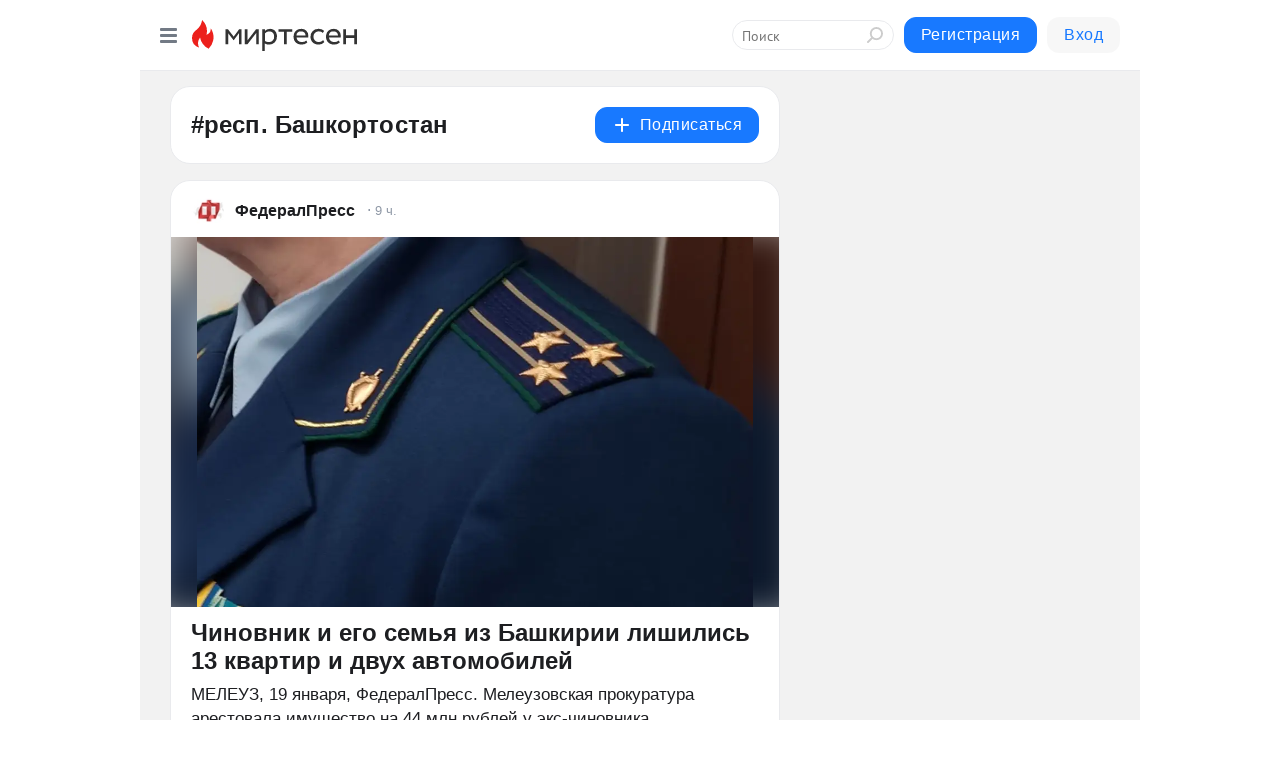

--- FILE ---
content_type: text/html; charset=utf-8
request_url: https://mirtesen.ru/hashtags/%D1%80%D0%B5%D1%81%D0%BF.%20%D0%91%D0%B0%D1%88%D0%BA%D0%BE%D1%80%D1%82%D0%BE%D1%81%D1%82%D0%B0%D0%BD%20%5B5705%5D
body_size: 41241
content:
<!DOCTYPE html>
<html lang="ru" >
<head>
<meta charset="utf-8" />
<meta name="robots" content="all"/>
<script>window.__SM_COUNTER_ID = 45130;</script>
<title data-react-helmet="true">респ. Башкортостан - Медиаплатформа МирТесен</title>
<meta name="viewport" content="width=device-width, initial-scale=1"/>

<meta data-react-helmet="true" name="description" content="Посты по тегу респ. Башкортостан в медиаплатформе МирТесен."/><meta data-react-helmet="true" name="keywords" content="одноклассники, однокурсники, соседи, сослуживцы, мир тесен, земляки, старые друзья, география, блоги домов, события вокруг, социальная сеть, карта, дом, работа, web 2.0"/><meta data-react-helmet="true" property="og:image" content="https://alpha.mirtesen.ru/images/mirtesen.jpg"/><meta data-react-helmet="true" property="og:image:width" content="1200"/><meta data-react-helmet="true" property="og:image:height" content="628"/><meta data-react-helmet="true" property="og:image:alt" content="респ. Башкортостан - Медиаплатформа МирТесен"/><meta data-react-helmet="true" property="twitter:image" content="https://alpha.mirtesen.ru/images/mirtesen.jpg"/><meta data-react-helmet="true" property="vk:image" content="https://alpha.mirtesen.ru/images/mirtesen.jpg"/><meta data-react-helmet="true" property="og:description" content="Посты по тегу респ. Башкортостан в медиаплатформе МирТесен."/><meta data-react-helmet="true" property="twitter:description" content="Посты по тегу респ. Башкортостан в медиаплатформе МирТесен."/><meta data-react-helmet="true" property="og:site_name" content="МирТесен"/><meta data-react-helmet="true" property="og:site" content="МирТесен"/><meta data-react-helmet="true" property="og:type" content="article"/><meta data-react-helmet="true" property="og:url" content="https://mirtesen.ru/hashtags/%D1%80%D0%B5%D1%81%D0%BF.%20%D0%91%D0%B0%D1%88%D0%BA%D0%BE%D1%80%D1%82%D0%BE%D1%81%D1%82%D0%B0%D0%BD%20%5B5705%5D"/><meta data-react-helmet="true" property="og:title" content="респ. Башкортостан - Медиаплатформа МирТесен"/><meta data-react-helmet="true" property="twitter:card" content="summary_large_image"/><meta data-react-helmet="true" property="twitter:title" content="респ. Башкортостан - Медиаплатформа МирТесен"/>
<link data-react-helmet="true" rel="image_src" href="https://alpha.mirtesen.ru/images/mirtesen.jpg"/><link data-react-helmet="true" rel="canonical" href="https://mirtesen.ru/hashtags/%D1%80%D0%B5%D1%81%D0%BF.%20%D0%91%D0%B0%D1%88%D0%BA%D0%BE%D1%80%D1%82%D0%BE%D1%81%D1%82%D0%B0%D0%BD%20%5B5705%5D"/><link data-react-helmet="true" rel="icon" href="https://alpha.mirtesen.ru/images/favicon/mt.png" type="image/png" sizes="64x64"/><link data-react-helmet="true" rel="icon" href="https://alpha.mirtesen.ru/images/favicon/mt.svg" type="image/svg+xml" sizes="any"/>

<link rel="stylesheet" href="https://alpha.mirtesen.ru/maplibre/maplibre-gl.css" />
<link rel="stylesheet" href="https://alpha.mirtesen.ru/assets/modern/bundle.async.390fc67b829a9a691b15.css" media="print" onload="this.media='all'">
<link rel="stylesheet" href="https://alpha.mirtesen.ru/assets/modern/bundle.guest.d206a53ed10b05c8cf6b.css" />
</head>
<body >



<div id="root"><div class="app hashtag-post-list-page"><div id="layout" class="mt-two-column-layout bg-gray"><div id="main-container"><header id="header"><div class="header-wrapper" style="width:auto"><div class="header-container"><div class="header"><div class="header__navigation"></div></div></div></div></header><div id="three-column-container"><div id="very-left-column" class=""><div class="sticky-wrap" style="left:0"><div class="sticky__content"><div class="left-menu"><div class="left-menu__item" id="topics-menu"><div class="left-menu__item_title" id="topics-menu-title">Рубрики</div><a class="left-menu__item_element" href="//mirtesen.ru/topic/cooking?utm_medium=from_left_sidebar"><span><img src="//static.mtml.ru/images/topics/cooking.svg" alt="cooking" loading="lazy" width="16" height="16"/></span><span>Кулинария</span></a><a class="left-menu__item_element" href="//mirtesen.ru/topic/family?utm_medium=from_left_sidebar"><span><img src="//static.mtml.ru/images/topics/family.svg" alt="family" loading="lazy" width="16" height="16"/></span><span>Дети и семья</span></a><a class="left-menu__item_element" href="//mirtesen.ru/topic/show?utm_medium=from_left_sidebar"><span><img src="//static.mtml.ru/images/topics/show.svg" alt="show" loading="lazy" width="16" height="16"/></span><span>Шоу-бизнес</span></a><a class="left-menu__item_element" href="//mirtesen.ru/topic/politics?utm_medium=from_left_sidebar"><span><img src="//static.mtml.ru/images/topics/politics.svg" alt="politics" loading="lazy" width="16" height="16"/></span><span>Политика</span></a><a class="left-menu__item_element" href="//mirtesen.ru/topic/health?utm_medium=from_left_sidebar"><span><img src="//static.mtml.ru/images/topics/health.svg" alt="health" loading="lazy" width="16" height="16"/></span><span>Здоровье</span></a><button class="left-menu__item_button">Показать все<svg class="svg-icon"><use href="/images/icons.svg?v=1768865#angle-down"></use></svg></button></div><div class="left-menu__item"><div class="left-menu__item_title left-menu__item_header"><a href="https://mirtesen.ru/" class="left-menu__item_title-anchor">Моя лента</a></div><a href="https://mirtesen.ru/chats" class="left-menu__item_element left-menu__item_element_chat" target="_self"><span><img src="//static.mtml.ru/images/icons_v2/chats.svg" alt="ЧАТЫ" loading="lazy" width="16" height="16"/></span><span id="chats-tooltip">ЧАТЫ</span></a><a href="https://mirtesen.ru/polls" class="left-menu__item_element left-menu__item_element_poll" target="_self"><span><img src="//static.mtml.ru/images/icons_v2/vote.svg" alt="Опросы" loading="lazy" width="28" height="28"/></span><span id="polls-tooltip">Опросы</span></a><a href="https://mirtesen.ru/bloggers" class="left-menu__item_element" target="_self"><span><img src="//static.mtml.ru/images/icons_v2/IconBloggersColor.svg" alt="Блогеры" loading="lazy" width="17" height="17"/></span><span id="bloggers-tooltip">Блогеры</span></a><a href="https://mirtesen.ru/user-posts" class="left-menu__item_element" target="_self"><span><img src="//static.mtml.ru/images/icons_v2/IconUserContent.svg" alt="Глас народа" loading="lazy" width="16" height="16"/></span><span id="user-posts-tooltip">Глас народа</span></a><a href="https://mirtesen.ru/popular/liked" class="left-menu__item_element" target="_self"><span><img src="//static.mtml.ru/images/icons_v2/IconPopularColor.svg" alt="Популярное" loading="lazy" width="13" height="16"/></span><span id="popular-posts-tooltip">Популярное</span></a><a href="https://mirtesen.ru/popular/commented" class="left-menu__item_element" target="_self"><span><img src="//static.mtml.ru/images/icons_v2/IconDiscussColor.svg" alt="Обсуждаемое" loading="lazy" width="14" height="14"/></span><span id="commented-posts-tooltip">Обсуждаемое</span></a></div><div class="left-menu__item" id="common-menu"><a href="https://k41tv.app.link/sidebarlink" class="btn btn-primary btn-primary_left-menu" target="_blank" id="app-tooltip"><svg class="svg"><use href="/images/icons.svg#app-icon"></use></svg><span class="left-menu__item_element-text">Мессенджер МТ</span></a><a href="https://info.mirtesen.ru/about" class="left-menu__item_element" target="_blank"><span><img src="//static.mtml.ru/images/icons_v2/IconAbout.svg" alt="О компании" loading="lazy" width="9" height="14"/></span><span class="left-menu__item_element-text">О компании</span></a><a href="https://info.mirtesen.ru/glagol" class="left-menu__item_element" target="_blank"><span><img src="//static.mtml.ru/images/icons_v2/icon-glagol.svg" alt="О редакции ГлагоL" loading="lazy" width="8" height="13"/></span><span class="left-menu__item_element-text">О редакции ГлагоL</span></a><a href="https://info.mirtesen.ru/news" class="left-menu__item_element" target="_blank"><span><img src="//static.mtml.ru/images/icons_v2/IconNews.svg" alt="Новости" loading="lazy" width="16" height="14"/></span><span class="left-menu__item_element-text">Новости</span></a><a href="https://info.mirtesen.ru/partners" class="left-menu__item_element" target="_blank"><span><img src="//static.mtml.ru/images/icons_v2/IconPartners.svg" alt="Партнерам" loading="lazy" width="16" height="13"/></span><span class="left-menu__item_element-text">Партнерам</span></a><a href="https://info.mirtesen.ru/promo" class="left-menu__item_element" target="_blank"><span><img src="//static.mtml.ru/images/icons_v2/IconAdvertizing.svg" alt="Рекламодателям" loading="lazy" width="17" height="16"/></span><span class="left-menu__item_element-text">Рекламодателям</span></a><a href="https://mirtesen.ru/feedback/report" class="left-menu__item_element" target="_blank"><span><img src="//static.mtml.ru/images/icons_v2/IconFeedback.svg" alt="Обратная связь" loading="lazy" width="16" height="13"/></span><span class="left-menu__item_element-text">Обратная связь</span></a><a href="https://mirtesen.ru/feedback/report/spam" class="left-menu__item_element" target="_blank"><span><img src="//static.mtml.ru/images/icons_v2/IconSpam.svg" alt="Пожаловаться на спам" loading="lazy" width="15" height="14"/></span><span class="left-menu__item_element-text">Пожаловаться на спам</span></a><a href="https://info.mirtesen.ru/agreement" class="left-menu__item_element" target="_blank"><span><img src="//static.mtml.ru/images/icons_v2/IconAgreement.svg" alt="Соглашение" loading="lazy" width="15" height="16"/></span><span class="left-menu__item_element-text">Соглашение</span></a><a href="https://info.mirtesen.ru/recommendation_rules" class="left-menu__item_element" target="_blank"><span><img src="//static.mtml.ru/images/icons_v2/IconAgreement.svg" alt="Рекомендательные технологии" loading="lazy" width="15" height="16"/></span><span class="left-menu__item_element-text">Рекомендательные технологии</span></a></div></div><p class="recommendation-tech">На информационном ресурсе применяются <a href="https://info.mirtesen.ru/recommendation_rules">рекомендательные технологии</a> (информационные технологии предоставления информации на основе сбора, систематизации и анализа сведений, относящихся к предпочтениям пользователей сети &quot;Интернет&quot;, находящихся на территории Российской Федерации)</p><div class="mt-tizer-ad-block"><div class="partner-block-wrapper"><div id="unit_99821"></div></div></div></div></div></div><div id="content-container" class="content-container"><div id="double-column-container"><div id="right-column" class="right-column"><div class="sidebar-wrapper"><div class="partner-block-wrapper"><div id="unit_99809"></div></div></div><div class="sticky sidebar-wrapper"><div class="partner-block-wrapper"><div id="unit_99810"></div></div></div></div><div id="content-column" class="content-column"><div class="hashtag-list"><div class="hashtag-header"><div class="hashtag-header__main"><div><div class="hashtag-header__info"><h1 class="hashtag-header__title">#респ. Башкортостан</h1></div></div><div class="action-subscribe-btn"></div></div></div><div class="hashtag-list__posts"><div class="clearfix inft-scroll"><article class="inft"><article class="post-card"><div class="post-card__header"><div class="post-card__main"><div class="post-card__info-without-topic"><a class="post-card__logo" href="https://fedpress.mirtesen.ru?utm_referrer=mirtesen.ru" target="_self"><span class="userlogo" href="" title="" target="" data-rjs="2"></span></a><a class="post-card__author" href="https://fedpress.mirtesen.ru?utm_referrer=mirtesen.ru" target="_self"><div class="post-author"><span>ФедералПресс</span></div></a><a href="https://fedpress.mirtesen.ru/blog/43536126001?utm_referrer=mirtesen.ru" class="pubdate post-card__pubdate" target="_self"></a></div></div><div class="post-card__context-actions"><div></div></div></div><div class="post-card__content"><div class="post-img post-card__media"><img class="post-img__img" src="https://r2.mt.ru/r24/photo8064/20805656593-0/jpg/wnd.webp" alt="" data-rjs="2"/><div class="post-img__bg" style="background-image:url(https://mtdata.ru/u24/photo8064/20805656593-0/original.jpg)"></div></div><div class="post-card__description"><div class="post-preview"><h3 class="post-preview__title">Чиновник и его семья из Башкирии лишились 13 квартир и двух автомобилей</h3><div class="post-preview__description"><div>МЕЛЕУЗ, 19 января, ФедералПресс. Мелеузовская прокуратура арестовала имущество на 44 млн рублей у экс-чиновника. Собственность, купленную бывшим замом главы районной администрации и его семьей, изъяли по иску надзорного ведомства. Чиновник не смог доказать законность доходов, на которые были</div>...<a class="post-preview__more" data-link="more" href="https://fedpress.mirtesen.ru/blog/43536126001?utm_referrer=mirtesen.ru">Далее</a></div></div></div></div><div class="post-card__footer"><div class="post-controls"><div><div class="post-actions"><div class="post-actions__push"></div></div></div></div></div><span></span></article></article><article class="inft"><article class="post-card"><div class="post-card__header"><div class="post-card__main"><div class="post-card__info-without-topic"><a class="post-card__logo" href="https://mt.gazeta.ru?utm_referrer=mirtesen.ru" target="_self"><span class="userlogo" href="" title="" target="" data-rjs="2"></span></a><a class="post-card__author" href="https://mt.gazeta.ru?utm_referrer=mirtesen.ru" target="_self"><div class="post-author"><span>Газета.ру</span></div></a><a href="https://mt.gazeta.ru/blog/43167066343?utm_referrer=mirtesen.ru" class="pubdate post-card__pubdate" target="_self"></a></div></div><div class="post-card__context-actions"><div></div></div></div><div class="post-card__content"><div class="post-img post-card__media"><img class="post-img__img" src="https://r.mt.ru/r1/photo64F3/20621391579-0/jpg/wnd.webp" alt="" data-rjs="2"/><div class="post-img__bg" style="background-image:url(https://mtdata.ru/u1/photo64F3/20621391579-0/original.jpg)"></div></div><div class="post-card__description"><div class="post-preview"><h3 class="post-preview__title">В Уфе пенсионерка отдала мошенникам 1,5 млн рублей</h3><div class="post-preview__description"><div>В Уфе 78-летняя женщина отдала мошенникам сбережения своей дочери. Об этом сообщает ГУ МВД России по региону.  
Все началось с того, что аферисты выманили у женщины код из СМС под предлогом получения посылки. Затем последовали звонки от якобы сотрудников Роскомнадзора, Росфинмониторинга и службы</div>...<a class="post-preview__more" data-link="more" href="https://mt.gazeta.ru/blog/43167066343?utm_referrer=mirtesen.ru">Далее</a></div></div></div></div><div class="post-card__footer"><div class="post-controls"><div><div class="post-actions"><div class="post-actions__push"></div></div></div></div></div><span></span></article></article><article class="inft"><article class="post-card"><div class="post-card__header"><div class="post-card__main"><div class="post-card__info-without-topic"><a class="post-card__logo" href="https://moscow-piter.mirtesen.ru?utm_referrer=mirtesen.ru" target="_self"><span class="userlogo" href="" title="" target="" data-rjs="2"></span></a><a class="post-card__author" href="https://moscow-piter.mirtesen.ru?utm_referrer=mirtesen.ru" target="_self"><div class="post-author"><span>Не только о футболе</span></div></a><a href="https://moscow-piter.mirtesen.ru/blog/43975145688?utm_referrer=mirtesen.ru" class="pubdate post-card__pubdate" target="_self"></a></div></div><div class="post-card__context-actions"><div></div></div></div><div class="post-card__content"><div class="post-img post-card__media"><img class="post-img__img" src="https://r4.mt.ru/r13/photoCC70/20660729044-0/jpg/wnd.webp" alt="" data-rjs="2"/><div class="post-img__bg" style="background-image:url(https://mtdata.ru/u13/photoCC70/20660729044-0/original.jpg)"></div></div><div class="post-card__description"><div class="post-preview"><h3 class="post-preview__title">Топ-матчи вторника: «Интер» — «Арсенал» в ЛЧ, российские звёзды в НХЛ, НБА и теннис</h3><div class="post-preview__description"><div>Яркое 20 января: «Колорадо» — «Вашингтон» и «СЮ» — «Авангард» в хоккее, «Голден Стэйт» против «Майами», а также матчи «Реала» и «ПСЖ»!


✅ 🏒 00:00: «Колорадо Эвеланш» — «Вашингтон Кэпиталз», регулярный чемпионат НХЛ 
🏒 1:00: «Сиэтл Кракен» — «Питтсбург Пингвинз», регулярный чемпионат НХЛ 
🏒</div>...<a class="post-preview__more" data-link="more" href="https://moscow-piter.mirtesen.ru/blog/43975145688?utm_referrer=mirtesen.ru">Далее</a></div></div></div></div><div class="post-card__footer"><div class="post-controls"><div><div class="post-actions"><div class="post-actions__push"></div></div></div></div></div><span></span></article></article><article class="inft"><article class="post-card"><div class="post-card__header"><div class="post-card__main"><div class="post-card__info-without-topic"><a class="post-card__logo" href="https://mt.gazeta.ru?utm_referrer=mirtesen.ru" target="_self"><span class="userlogo" href="" title="" target="" data-rjs="2"></span></a><a class="post-card__author" href="https://mt.gazeta.ru?utm_referrer=mirtesen.ru" target="_self"><div class="post-author"><span>Газета.ру</span></div></a><a href="https://mt.gazeta.ru/blog/43099224834?utm_referrer=mirtesen.ru" class="pubdate post-card__pubdate" target="_self"></a></div></div><div class="post-card__context-actions"><div></div></div></div><div class="post-card__content"><div class="post-img post-card__media"><img class="post-img__img" src="https://r3.mt.ru/r25/photoB87A/20761841267-0/jpg/wnd.webp" alt="" data-rjs="2"/><div class="post-img__bg" style="background-image:url(https://mtdata.ru/u25/photoB87A/20761841267-0/original.jpg)"></div></div><div class="post-card__description"><div class="post-preview"><h3 class="post-preview__title">Е1: на Урале три недели ищут женщину, которая ушла на работу и пропала</h3><div class="post-preview__description"><div>В Первоуральске разыскивают 41-летнюю мать двоих детей, которая ушла на работу 1 января и домой не вернулась. Об этом сообщает Е1.  
По словам мужа пропавшей, утром женщина взяла у сына деньги на проезд и уехала работать в магазин, после смены она отправилась домой и вышла на связь с семьей только</div>...<a class="post-preview__more" data-link="more" href="https://mt.gazeta.ru/blog/43099224834?utm_referrer=mirtesen.ru">Далее</a></div></div></div></div><div class="post-card__footer"><div class="post-controls"><div><div class="post-actions"><div class="post-actions__push"></div></div></div></div></div><span></span></article></article><article class="inft"><article class="post-card"><div class="post-card__header"><div class="post-card__main"><div class="post-card__info-without-topic"><a class="post-card__logo" href="https://mt.gazeta.ru?utm_referrer=mirtesen.ru" target="_self"><span class="userlogo" href="" title="" target="" data-rjs="2"></span></a><a class="post-card__author" href="https://mt.gazeta.ru?utm_referrer=mirtesen.ru" target="_self"><div class="post-author"><span>Газета.ру</span></div></a><a href="https://mt.gazeta.ru/blog/43485184664?utm_referrer=mirtesen.ru" class="pubdate post-card__pubdate" target="_self"></a></div></div><div class="post-card__context-actions"><div></div></div></div><div class="post-card__content"><div class="post-img post-card__media"><img class="post-img__img" src="https://r2.mt.ru/r25/photo5C16/20109522892-0/jpg/wnd.webp" alt="" data-rjs="2"/><div class="post-img__bg" style="background-image:url(https://mtdata.ru/u25/photo5C16/20109522892-0/original.jpg)"></div></div><div class="post-card__description"><div class="post-preview"><h3 class="post-preview__title">В Уфе многодетная мать искусала полицейского и получила два года колонии</h3><div class="post-preview__description"><div>В Уфе суд вынес приговор многодетной матери, напавшей на сотрудников полиции. Об этом сообщает пресс-служба прокуратуры Республики Башкортостан.  
Инцидент произошел в октябре 2025 года, когда двое инспекторов по делам несовершеннолетних сопровождали женщину в отдел опеки. Находясь в состоянии</div>...<a class="post-preview__more" data-link="more" href="https://mt.gazeta.ru/blog/43485184664?utm_referrer=mirtesen.ru">Далее</a></div></div></div></div><div class="post-card__footer"><div class="post-controls"><div><div class="post-actions"><div class="post-actions__push"></div></div></div></div></div><span></span></article></article><div></div><div class="inft-scroll__loader"></div></div></div></div></div></div></div></div></div><div style="position:fixed;bottom:50px;right:0;cursor:pointer;transition-duration:0.2s;transition-timing-function:linear;transition-delay:0s;z-index:10;display:none"><div id="scroll-top"><div>наверх</div></div></div></div><div></div></div></div>
<div id="messenger-portal" class="messenger-embedded"></div>
<script>window.__PRELOADED_STATE__ = {"blogDomain":{},"promotion":{"popup":{},"activeTab":"platform","sections":{"platform":{"title":"Реклама на Платформе","isMenu":true,"changed":false,"forDevs":true},"settings":{"title":"Настройки рекламы","isMenu":true,"changed":false,"forDevs":true},"item":{"title":"Редактирование объекта","isMenu":false,"changed":false,"forDevs":true},"itemAdd":{"title":"Добавление объекта","isMenu":false,"changed":false,"forDevs":true},"deposit":{"title":"Пополнение баланса","isMenu":false,"changed":false,"forDevs":true},"stats":{"title":"Статистика рекламы","isMenu":true,"changed":false,"forDevs":true}},"changed":{"platform":false,"settings":false,"item":false,"stats":false},"data":{"platform":"","settings":{"currentBalance":0,"spentBalance":0,"groupItem":{"id":null,"status":"STATUS_PENDING","dateStart":null,"dateEnd":null,"fullClicksLimit":null,"dayClicksLimit":null,"clickPrice":null,"utmSource":null,"utmMedium":null,"utmCampaign":null,"targetGeoIds":null,"targetIsMale":null,"targetAgeMin":null,"targetAgeMax":null,"targetTime":null,"title":null,"canChangeStatus":null,"inRotation":false,"fullClicks":0,"dayClicks":0},"blogpostItems":[]},"item":{"id":null,"status":"STATUS_PENDING","dateStart":null,"dateEnd":null,"fullClicksLimit":null,"dayClicksLimit":null,"clickPrice":null,"utmSource":null,"utmMedium":null,"utmCampaign":null,"targetGeoIds":null,"targetIsMale":null,"targetAgeMin":null,"targetAgeMax":null,"targetTime":null,"title":null,"canChangeStatus":null,"inRotation":false,"fullClicks":0,"dayClicks":0},"itemAdd":{"url":null},"deposit":{"value":""},"stats":{"periodFrom":"2025-12-30","periodTo":"2026-01-19"}},"errors":{}},"editComments":{"activeTab":"stats","sections":{"stats":{"title":"Статистика","isMenu":true,"changed":false,"forDevs":true},"settings":{"title":"Настройки","isMenu":true,"changed":false,"forDevs":true}},"changed":{"stats":false,"settings":false},"data":{"stats":{"periodFrom":"2026-01-12","periodTo":"2026-01-19"},"settings":{"applyForCommentsEnabled":0,"commonEnabled":0,"siteEnabled":0,"keyWords":[]}},"errors":{}},"actionVote":{},"header":{"sidebarEnabled":false,"sidebarIsOpen":false},"messageNotifications":{"items":[],"startFrom":0,"nextFrom":0,"hasMoreItems":true,"busy":false},"activityNotifications":{"items":[],"nextFrom":"","hasMoreItems":true,"busy":false},"headerSearch":{"value":"","result":{"people":[],"groups":[],"posts":[]},"isLoading":false,"hasResults":false},"rssEditor":{"editKey":null,"type":"add","loading":{"defaultImage":false},"values":{"maxTextLength":0,"publicationDelay":0,"useFullText":false,"useShortDesctiption":false,"ignoreMediaTags":false,"rssSourceLink":"","autoRefreshImportedThemes":false,"pregTemplateTextSearch":"","pregTemplateTextChange":"","xpathLongText":"","xpathImage":"","showCategory":"","importCategory":"","keepImages":false,"keepLinks":false,"keepIframes":false,"useEmbedCode":false,"useYandexTurbo":false,"addYandexGenreTags":false,"loadingTimout":0,"hideSourceLink":false,"defaultImage":""}},"telegramEditor":{"editKey":null,"type":"add","values":{"username":null,"signature":""}},"auth":{"user":null,"groupPrivileges":{},"viewedTooltips":{}},"authForm":{"isBusy":false,"widgetId":"0","instances":{"0":{"isOpen":false,"activeTab":"login","callAndSmsLimits":{"apiLimits":{"smsAllowed":true,"callAllowed":true,"smsTimeLimitExceededMsg":"","callTimeLimitExceededMsg":""},"timers":{}},"params":{"login":{"phone":"","code":"","mode":"SMS","step":"","errorMap":{}},"loginByEmail":{"email":"","password":"","remember":"on","step":"","errorMap":{}},"registration":{"name":"","lastname":"","email":"","phone":"","code":"","mode":"SMS","step":"","errorMap":{}},"registrationByEmail":{"email":"","name":"","phone":"","code":"","mode":"SMS","step":"","errorMap":{}},"password":{"email":"","errorMap":{}}}}}},"blogModerators":{"staff":[],"popup":{"popupType":null,"userInfo":null},"errors":{},"radioBtnValue":null},"logoEditor":{"image":null,"allowZoomOut":false,"position":{"x":0.5,"y":0.5},"scale":1,"rotate":0,"borderRadius":0,"width":100,"height":100,"border":0,"isEmpty":true,"type":"blog"},"headerBackgroundEditor":{"image":null,"type":"blog","allowZoomOut":false,"position":{"x":0.5,"y":0.5},"scale":1,"rotate":0,"borderRadius":0,"blogHeight":240,"profileHeight":240,"border":0,"isEmpty":true},"titleEditor":{"title":""},"secondaryHeader":{"logoSwitcher":false,"titleSwitcher":false,"backgroundSwitcher":false,"logoEditor":false,"titleEditor":false,"backgroundEditor":false},"blogMenuSettings":{"isChanged":false,"menuItems":[],"currentIndex":null,"menuItem":{},"staticWidgetsToRemove":[],"context":{"add":{"title":"Добавление раздела","saveButton":"Добавить"},"edit":{"title":"Раздел: ","saveButton":"Сохранить","remove":"Удалить раздел"}},"errors":{}},"siteSettings":{},"siteSettingsLeftMenu":{"sitesDropdown":false},"promotionLeftMenu":{},"editCommentsLeftMenu":{},"blogPostList":{"searchValue":"","search":{"results":[],"page":0,"hasMore":true,"isLoading":false},"blogPostList":[],"hasMoreItems":true,"page":1,"title":"","tag":"","period":"","before":"","after":"","status":"","sort":""},"blogPostEditor":{"id":null,"title":"","text":"","inProcess":false,"sign":"","disableComments":false,"tags":[],"tagSuggestions":[],"errors":[],"publishTime":null,"referenceUrl":"","nextBtnUrl":"","pushBtnUrl":"","pushBtnText":"","doFollowLinks":0,"pulse":0,"draft":false,"preloaderVisible":true,"errorMessage":{"isVisible":false,"text":"Произошла ошибка. Попробуйте еще раз или свяжитесь со службой поддержки."},"showPollEditor":false,"pollTab":"default","sentToModeration":false,"foundPolls":[],"foundPollsOffset":0,"hasMorePolls":true,"pollId":null},"actionModifyPostPopup":{"isOpen":false,"popupType":"","id":null,"deletedList":{},"approveList":{}},"rightColumnPosts":[],"rightColumnComments":[],"rightColumnGallery":{"total":0,"images":[]},"blogPost":{"blogPost":[],"sliders":[],"currentSlider":{"title":"","imageUrl":"","imageWidth":0,"imageHeight":0},"sliderIndex":0,"sliderLoading":false},"blogMember":{"usedSearch":false,"activeTab":"rating","tabs":{},"staff":{},"search":{}},"aggregator":{"items":[],"page":0,"hasMore":true},"leftMenu":{"listSites":{"mySubscriptions":{"items":[],"total":0,"hideMoreButton":0},"mySites":{"items":[],"total":0,"hideMoreButton":0}},"listFriends":{"hideMoreButton":0,"items":[]},"listTopics":[{"key":"cooking","text":"Кулинария","theme":true},{"key":"family","text":"Дети и семья","theme":true},{"key":"show","text":"Шоу-бизнес","theme":true},{"key":"politics","text":"Политика","theme":true},{"key":"health","text":"Здоровье","theme":true},{"key":"IT","text":"IT","theme":true},{"key":"auto","text":"Авто-мото","theme":true},{"key":"finance","text":"Бизнес и финансы","theme":true},{"key":"animals","text":"В мире животных","theme":true},{"key":"military","text":"Военное дело","theme":true},{"key":"home","text":"Дом/Дача","theme":true},{"key":"entertainment","text":"Игры","theme":true},{"key":"history","text":"История","theme":true},{"key":"cinema","text":"Кино","theme":true},{"key":"beauty","text":"Красота","theme":true},{"key":"culture","text":"Культура","theme":true},{"key":"realty","text":"Недвижимость","theme":true},{"key":"society","text":"Общество","theme":true},{"key":"fishing","text":"Охота и рыбалка","theme":true},{"key":"technology","text":"Прогресс","theme":true},{"key":"career","text":"Работа","theme":true},{"key":"humor","text":"Развлечения","theme":true},{"key":"ad","text":"Реклама","theme":true},{"key":"religion","text":"Религия","theme":true},{"key":"sport","text":"Спорт","theme":true},{"key":"tourism","text":"Туризм","theme":true},{"key":"photo","text":"Фото","theme":true},{"key":"all","text":"Разное","theme":false}],"blogMenu":{"menuItems":[],"activeItem":null},"profileMenu":{"menuItems":[],"activeItem":null},"url":null,"initialCount":5,"loadCount":10,"isDropdownVisible":false},"actionBlogPostNotify":{"isOpen":false,"id":null,"message":""},"blogCommentPage":{"items":[],"hasMoreItems":true,"page":0,"userStatus":null,"showModal":false,"modalCommentId":null},"groups":{"ratedGroups":[],"page":1,"hasMore":true,"period":"PERIOD_MONTH","order":"ORDER_BY_UNIQUE_VISITORS","searchValue":""},"stat":{"promoBalance":null,"wagesPromoBonuses":null,"wagesTotalBalance":null,"loading":false,"current":{"period":"PERIOD_TODAY","periodFrom":"2025-12-19","periodTo":"2026-01-20","timeframe":"TIMEFRAME_HOURS","timeframeEnabledMask":".*"},"objectId":null,"rows":[],"wages":[],"total":{},"viewsStat":{},"activeStat":"general"},"app":{"ip":"18.191.241.130","scope":"mt","disableAll":false,"disableYandexAnalytics":false,"originalUrl":"/hashtags/%D1%80%D0%B5%D1%81%D0%BF.%20%D0%91%D0%B0%D1%88%D0%BA%D0%BE%D1%80%D1%82%D0%BE%D1%81%D1%82%D0%B0%D0%BD%20%5B5705%5D","hideAdBlocks":false,"isModernBrowser":true,"isMobile":false,"req":{"ip":"18.191.241.130","port":80,"userAgent":"Mozilla/5.0 (Macintosh; Intel Mac OS X 10_15_7) AppleWebKit/537.36 (KHTML, like Gecko) Chrome/131.0.0.0 Safari/537.36; ClaudeBot/1.0; +claudebot@anthropic.com)","cookies":{},"headers":{"host":"mirtesen.ru","connection":"close","x-geoip2-geoname-id":"4509177","x-geoip2-country":"US","x-geoip2-city":"Columbus","x-real-ip":"18.191.241.130","x-forwarded-for":"18.191.241.130","x-forwarded-proto":"https","pragma":"no-cache","cache-control":"no-cache","upgrade-insecure-requests":"1","user-agent":"Mozilla/5.0 (Macintosh; Intel Mac OS X 10_15_7) AppleWebKit/537.36 (KHTML, like Gecko) Chrome/131.0.0.0 Safari/537.36; ClaudeBot/1.0; +claudebot@anthropic.com)","accept":"text/html,application/xhtml+xml,application/xml;q=0.9,image/webp,image/apng,*/*;q=0.8,application/signed-exchange;v=b3;q=0.9","sec-fetch-site":"none","sec-fetch-mode":"navigate","sec-fetch-user":"?1","sec-fetch-dest":"document","accept-encoding":"gzip, deflate, br"},"query":{},"params":{"hashtag":"респ. Башкортостан [5705]"},"browser":{"name":"chrome","version":"131.0.0","os":"Mac OS","type":"browser"},"protocol":"https","host":"mirtesen.ru","originalUrl":"/hashtags/%D1%80%D0%B5%D1%81%D0%BF.%20%D0%91%D0%B0%D1%88%D0%BA%D0%BE%D1%80%D1%82%D0%BE%D1%81%D1%82%D0%B0%D0%BD%20%5B5705%5D","lightApp":false,"mobileApp":false,"deviceType":"desktop","isMobile":false,"specialSource":false},"page":"hashtagPostList","layout":"MtTwoColumnLayout","meta":{"title":"респ. Башкортостан - Медиаплатформа МирТесен","description":"Посты по тегу респ. Башкортостан в медиаплатформе МирТесен.","siteName":"МирТесен"}},"staticPage":{"title":"","html":""},"blogPostNotifications":{"updatedAt":"","expandOptions":false,"expandList":false,"hasMore":false,"isEmpty":null,"page":0,"list":[],"offset":0},"blogPostNotification":{"show":false,"data":{}},"plainPostEditor":{},"mtPoll":{"poll":[]},"personSettings":{"activeTab":"personal","sections":{"personal":{"title":"Мои данные","isMenu":true,"changed":false},"contacts":{"title":"Контактная информация","isMenu":true,"changed":false},"privacy":{"title":"Приватность и уведомления","isMenu":true,"changed":false},"password":{"title":"Смена пароля","isMenu":true,"changed":false},"siteblacklist":{"title":"Сайты в черном списке","isMenu":true,"changed":false},"peopleblacklist":{"title":"Люди в черном списке","isMenu":true,"changed":false},"confirm":{"title":"Подтвердите свой номер мобильного телефона","isMenu":false,"changed":false}},"data":{"personal":{"userName":"","userSurname":"","userPseudonym":"","userStatus":"","userBirthday":"","userBirthdayMonth":"","userBirthdayYear":"","userGender":"","education":"","familyStatus":"","profession":"","favoriteMusic":"","favoriteFilms":"","favoriteBooks":"","favoriteFood":"","favoriteGames":"","favoriteOther":""},"contacts":{"personEmail":"","addEmail":"","addMessengerICQ":"","addMessengerSkype":"","addMessengerYaOnline":"","addMessengerGooglePlus":"","addMessengerMailAgent":"","addMailSocial":"","addFacebookSocial":"","addVkSocial":"","addOkSocial":"","addMobilePhone":"","addHomePhone":"","addWorkPhone":"","otherInfoInput":"","otherSitesInput":"","socialNetworks":{},"emails":{}},"privacy":{"aboutTodayThemes":true,"aboutFriendsAndNewMessage":true,"aboutComments":true,"aboutPhotos":true,"aboutSites":true,"wasInvited":"","languageSelection":0},"password":{"oldPassword":"","nextPassword":"","nextPasswordRepeat":"","showPassword":false},"confirm":{"phone":"","phoneConfirmCode":"","resending":false,"confirmSmsSent":false},"tools":{"buttonCode":"\x3ca href=\"https://mirtesen.ru/people/me?post=https://mirtesen.ru\" style=\"text-decoration: none; display: inline-block; position: relative; top: 4px;\">\x3cdiv style=\"display: table-cell; vertical-align: middle;\">\x3cimg src=\"https://static.mtml.ru/images/share_button.png\"/>\x3c/div>\x3cb style=\"color: black; font-family: Arial; font-size: 14px; display: table-cell; padding-left: 3px; vertical-align: middle;\">МирТесен\x3c/b>\x3c/a>"},"invitefriends":{"searchInput":""},"siteblacklist":{},"peopleblacklist":{}},"errors":{},"valid":{}},"personPostList":{"posts":[],"nextOffset":0,"hasMoreItems":true,"currentUserPostId":null,"page":0},"personFriends":{"search":"","tab":"friends","inProcess":false,"tabData":{"friends":{"title":"Друзья","url":"/people/[MT_USER_ID]/friends","data":[],"page":1,"hasMore":false,"count":0,"tooltip":"Ваши друзья"},"incoming-requests":{"title":"Входящие","url":"/people/[MT_USER_ID]/friends/incoming-requests","data":[],"page":1,"hasMore":false,"count":0,"tooltip":"Люди хотят добавить вас в друзья"},"outgoing-requests":{"title":"Исходящие","url":"/people/[MT_USER_ID]/friends/outgoing-requests","data":[],"page":1,"hasMore":false,"count":0,"tooltip":"Ваши предложения дружить"},"recommended":{"title":"Рекомендуемые","url":"/people/[MT_USER_ID]/friends/recommended","data":[],"page":1,"hasMore":false,"count":0,"tooltip":"Вы можете знать этих людей"}}},"personPublications":{"publications":[],"page":0,"hasMoreItems":true},"personEvents":{"events":[],"hasMoreItems":true,"page":1},"personProfile":{"profileInfo":{},"friends":[],"sites":[],"photos":[],"videos":[],"popup":{"isOpen":false,"text":"Успешно сохранено","buttonText":"ОК","reload":true,"redirect":false}},"personPrivateMedia":{"items":[],"page":1,"hasMoreItems":false},"personSites":{"page":1,"hasMoreItems":true},"personComments":{"lastMessageId":null,"hasMoreItems":true,"comments":[]},"accountConsolidation":{"accountConsolidation":null},"pad":{"topicKey":null,"filter":"selected"},"platformPostList":{"posts":[],"hasMoreItems":true,"page":0,"sort":"latest"},"platformPost":{"newsPost":[]},"topicPostList":{"topicKey":null,"filter":"selected"},"topicPartnerPost":{"post":null,"isOpen":false},"topicModeration":{"isOpen":false,"isBusy":false,"topic":null,"list":null,"currentBlogPostId":null,"nextEditorStatus":null},"recoveryPassword":{"isEmailSent":false,"emailError":"","inputValue":{"pass1":"","pass2":"","email":""}},"footerCatFish":{"postsScrolled":0},"indexMainAuthorized":{"posts":[],"nonFriendPostIds":[],"hasMore":false,"nextOffset":0,"feedId":null,"activeTab":"main","hiddenPosts":[]},"pollList":{"polls":[],"currentFilter":"new","page":0,"hasMore":true,"recordsOnPage":0,"hiddenPolls":{}},"blogPostRecommended":{"items":[],"hasMoreItems":true,"count":6,"nextOffset":0,"isLoading":false},"voteAction":{},"voteList":{"activeId":null},"blogSubscription":{},"popularPostsList":{},"bloggersPostsList":{},"commentatorList":{},"reposterList":{},"userCard":{},"feedback":{"showModal":false,"type":"feedback","category":0,"title":"","email":"","message":"","activeTab":"form","tickets":[],"currentTicket":null,"inProcess":false,"errors":{}},"userFriendship":{},"activitiesList":{"items":[],"nextFrom":"","hasMore":true},"createSitePage":{"domain":"","similarDomains":[],"name":"","tagLine":"","description":"","keywords":"","logo":null,"inProcess":false,"successMessage":{},"errorMessage":{}},"postTiles":{},"v2Comments":{},"logoutModal":{"showModal":false,"redirectUrl":""},"pymk":{"recommendedFriends":[]},"topAuthors":{"userList":[],"hasMore":true,"offset":0,"showCount":4},"mtSearch":{"activeTab":"all","searchValue":"","isLoading":false,"tabs":{"all":{"title":"Все","url":"/search"},"people":{"title":"Люди","url":"/search/people"},"groups":{"title":"Каналы","url":"/search/groups"},"posts":{"title":"Публикации","url":"/search/posts"}},"tabData":{"people":{"data":[],"page":1,"hasMore":true},"groups":{"data":[],"page":1,"hasMore":true},"posts":{"data":[],"page":1,"hasMore":true}}},"userInterests":{"topics":[],"tags":[],"interests":{},"activeTab":"selected","inProcess":false,"search":{"isActive":false,"inProcess":false,"results":{"topic":[],"tag":[]}}},"testApi":{"csrJwt":null,"csrJwtButNoRefresh":null,"ssrJwt":null,"loaded":false,"postId":null,"csrLogin":false,"ssrLogin":false},"hashtagPostList":{"loadType":"mirtesen","posts":[{"id":43536126001,"from_id":216117815,"from":{"id":216117815,"display_name":"Олег Орлов","url":"https://mirtesen.ru/people/216117815","photo_original":null,"isAuthenticAccount":false,"sex":1},"owner_id":-30009086057,"text":"\x3cdiv class=\"ui-rss-img-first\">\x3cp>\x3cimg src=\"//mtdata.ru/u24/photo8064/20805656593-0/original.jpg#20805656593\" />\x3c/p>\x3c/div>\x3cdiv class=\"ui-rss-text\">\x3cp>\x3cp>МЕЛЕУЗ, 19 января, ФедералПресс. Мелеузовская прокуратура арестовала имущество на 44 млн рублей у экс-чиновника. Собственность, купленную бывшим замом главы районной администрации и его семьей, изъяли по иску надзорного ведомства. Чиновник не смог доказать законность доходов, на которые были приобретены квартиры и иномарки.\x3c/p>\x3cp>«Установлено, что в 2020-2024 гг. бывший заместитель главы администрации Мелеузовского района, его супруга и ее мать приобрели 13 квартир в городах Уфа и Мелеуз, а также два автомобиля марки «Лексус» и «Киа К3», – рассказали в надзорном органе.\x3c/p> \x3cp>На общую стоимость этого имущества – более 44 млн рублей – у семьи не оказалось легальных подтвержденных доходов.\x3c/p> \x3cp>Прокуратура направила в суд иск о конфискации всего имущества в доход государства. По ее же ходатайству на квартиры и автомобили был наложен арест, чтобы предотвратить возможную продажу. Одновременно в отношении бывшего заместителя главы района возбуждено уголовное дело по статье о посредничестве во взяточничестве в крупном размере.\x3c/p> \x3cp>Ранее «ФедералПресс» писал о том, что главу Бижбулякского района Башкортостана поместили под домашний арест. Мера избрана судом по уголовному делу о превышении должностных полномочий – предарительно, чиновник расселил детей-сирот в опасное жилье.\x3c/p> \x3cp>Фото: ФедералПресс / Александр Калинин\x3c/p>\x3c/p>\x3c/div>\x3cp>&nbsp;\x3c/p>","comments_count":0,"marks_count":0,"likes":{"count":0,"user_likes":0,"can_like":0,"marks_pluses":0,"marks_minuses":0,"user_like_attr":null,"like_attr_ids":[]},"url":"https://fedpress.mirtesen.ru/blog/43536126001","tags":["администрация, район мелеузовский","общество","мелеузовская прокуратура","г. Уфа [6326]","автомобиль lexus","автомобиль мелеуз","город Уфа г.о. [95231299]","респ. Башкортостан [5705]","Бижбулякский р-н [24135]","Александр Калинин"],"date":1768829520,"canEdit":false,"foreignPollId":null,"attachments":[{"photo":{"id":20805656593,"photo_original":"https://mtdata.ru/u24/photo8064/20805656593-0/original.jpg","width":599,"height":399}}],"group":{"display_name":"ФедералПресс","url":"https://fedpress.mirtesen.ru","photo_original":"//mtdata.ru/u14/photoCE78/20289205302-0/original.jpeg","id":30009086057,"canViewBlogPostCreator":false,"showSubscribersAmount":true,"is_subscribed":false,"is_member":false,"is_owner":false,"is_staff":false,"created":1674122709277},"canonical_url":"https://fedpress.ru/news/02/society/3421028","topic":"politics","title":"Чиновник и его семья из Башкирии лишились 13 квартир и двух автомобилей","preview_text":"МЕЛЕУЗ, 19 января, ФедералПресс. Мелеузовская прокуратура арестовала имущество на 44 млн рублей у экс-чиновника. Собственность, купленную бывшим замом главы районной администрации и его семьей, изъяли по иску надзорного ведомства. Чиновник не смог доказать законность доходов, на которые были","post_type":"post","formattedDates":{"iso":"2026-01-19T13:32:00.000Z","ver1":"19 января, 16:32","ver2":"19.01.2026 в 16:32","ver3":"19 янв., 16:32"},"images":[{"main":true,"url":"https://mtdata.ru/u24/photo8064/20805656593-0/original.jpg","width":599,"height":399}],"videos":[],"shared_post":null,"mentionedPersons":null},{"id":43167066343,"from_id":840443275,"from":{"id":840443275,"display_name":"Елена","url":"https://mirtesen.ru/people/840443275","photo_original":null,"isAuthenticAccount":false,"sex":1},"owner_id":-30478097416,"text":"\x3cdiv class=\"ui-rss-img-first\">\x3cp>\x3cimg src=\"//mtdata.ru/u1/photo64F3/20621391579-0/original.jpg#20621391579\" />\x3c/p>\x3c/div>\x3cdiv class=\"ui-rss-text\">\x3cp>\x3cp>В Уфе 78-летняя женщина отдала мошенникам сбережения своей дочери. Об этом \x3ca href=\"https://t.me/mvd_rb/20208\" target=\"_blank\" rel=\"nofollow ugc noreferrer noopener\">сообщает\x3c/a> ГУ МВД России по региону.\x3c/p>\n\n\x3cp>Все началось с того, что аферисты выманили у женщины код из СМС под предлогом получения посылки. Затем последовали звонки от якобы сотрудников Роскомнадзора, Росфинмониторинга и службы безопасности. Преступники убедили пенсионерку, что из-за продиктованного ею кода ее данные скомпрометированы. Под диктовку злоумышленников она установила приложение для видеосвязи и в ходе разговора рассказала мошенникам о банковских вкладах своей дочери.\x3c/p>\n\n\x3cp>Позже с ней связался \"сотрудник службы безопасности\", который сообщил о возбуждении дела. После этого аферисты под предлогом \"декларации\" и подготовки к \"обыску\" убедили женщину собрать все деньги и отдать их курьеру. Под непрерывным видеоконтролем она упаковала 1,5 млн рублей в пакет и отдала их сообщнику преступников, получив взамен фальшивую справку \"из Центробанка\".\x3c/p>\n\n\x3cp>Пенсионерка осознала обман лишь после того, как поговорила с бывшим супругом. Она обратилась в полицию.\x3c/p>\x3c/p>\x3c/div>\x3cp>&nbsp;\x3c/p>","comments_count":0,"marks_count":0,"likes":{"count":0,"user_likes":0,"can_like":0,"marks_pluses":0,"marks_minuses":0,"user_like_attr":null,"like_attr_ids":[]},"url":"https://mt.gazeta.ru/blog/43167066343","tags":["главное управление; министерство внутренних дел (мвд), россия","центробанк (цб)","федеральная служба по надзору в сфере связи, информационных технологий и массовых коммуникаций (роскомнадзор)","федеральная служба по финансовому мониторингу (росфинмониторинг)","общество","г. Уфа [6326]","Служба безопасности","город Уфа г.о. [95231299]","респ. Башкортостан [5705]","министерство внутренних дел (мвд), россия"],"date":1768858096,"canEdit":false,"foreignPollId":null,"attachments":[{"photo":{"id":20621391579,"photo_original":"https://mtdata.ru/u1/photo64F3/20621391579-0/original.jpg","width":1200,"height":800}}],"group":{"display_name":"Газета.ру","url":"https://mt.gazeta.ru","photo_original":"//mtdata.ru/u16/photoE2F8/20768531633-0/original.jpeg","id":30478097416,"canViewBlogPostCreator":false,"showSubscribersAmount":true,"is_subscribed":false,"is_member":false,"is_owner":false,"is_staff":false,"created":1516029482386},"canonical_url":"https://www.gazeta.ru/social/news/2026/01/20/27660253.shtml","topic":"finance","title":"В Уфе пенсионерка отдала мошенникам 1,5 млн рублей","preview_text":"В Уфе 78-летняя женщина отдала мошенникам сбережения своей дочери. Об этом сообщает ГУ МВД России по региону.  \nВсе началось с того, что аферисты выманили у женщины код из СМС под предлогом получения посылки. Затем последовали звонки от якобы сотрудников Роскомнадзора, Росфинмониторинга и службы","post_type":"post","formattedDates":{"iso":"2026-01-19T21:28:16.000Z","ver1":"20 января, 0:28","ver2":"20.01.2026 в 0:28","ver3":"20 янв., 0:28"},"images":[{"main":true,"url":"https://mtdata.ru/u1/photo64F3/20621391579-0/original.jpg","width":1200,"height":800}],"videos":[],"shared_post":null,"mentionedPersons":null},{"id":43975145688,"from_id":255846275,"from":{"id":255846275,"display_name":"КУАТ","url":"https://mirtesen.ru/people/255846275","photo_original":"https://mtdata.ru/u25/photo9465/20935606344-0/original.jpeg","isAuthenticAccount":false,"sex":2},"owner_id":-30616858714,"text":"\x3cdiv>\x3cimg title=\"Расписание спортивных матчей 20 января 2026 года\" src=\"//mtdata.ru/u13/photoCC70/20660729044-0/original.jpg#20660729044\" alt=\"Расписание спортивных матчей 20 января 2026 года\" />\x3c/div>\n\x3cdiv>Яркое 20 января: «Колорадо» — «Вашингтон» и «СЮ» — «Авангард» в хоккее, «Голден Стэйт» против «Майами», а также матчи «Реала» и «ПСЖ»!\x3c/div>\n\x3cdiv>\n\x3cul>\n\x3cli>\x3ca href=\"https://www.championat.com/football/article-6322744-raspisanie-sportivnyh-matchej-20-yanvarya-2026-goda-live-translyacii-tekstovye-translyacii-rezultaty-kto-sygraet.html#h2-9ed0d44c81ebcad6825ad75b156259e6\" rel=\"nofollow ugc noreferrer noopener\">✅ 🏒 00:00: «Колорадо Эвеланш» — «Вашингтон Кэпиталз», регулярный чемпионат НХЛ\x3c/a>\x3c/li>\n\x3cli>\x3ca href=\"https://www.championat.com/football/article-6322744-raspisanie-sportivnyh-matchej-20-yanvarya-2026-goda-live-translyacii-tekstovye-translyacii-rezultaty-kto-sygraet.html#h2-5600b75b2164f30411124325b91df48b\" rel=\"nofollow ugc noreferrer noopener\">🏒 1:00: «Сиэтл Кракен» — «Питтсбург Пингвинз», регулярный чемпионат НХЛ\x3c/a>\x3c/li>\n\x3cli>\x3ca href=\"https://www.championat.com/football/article-6322744-raspisanie-sportivnyh-matchej-20-yanvarya-2026-goda-live-translyacii-tekstovye-translyacii-rezultaty-kto-sygraet.html#h2-be16449528dddffaf86d68ab7bd3fd3d\" rel=\"nofollow ugc noreferrer noopener\">🏒 3:30: «Торонто Мэйпл Лифс» — «Миннесота Уайлд», регулярный чемпионат НХЛ\x3c/a>\x3c/li>\n\x3cli>\x3ca href=\"https://www.championat.com/football/article-6322744-raspisanie-sportivnyh-matchej-20-yanvarya-2026-goda-live-translyacii-tekstovye-translyacii-rezultaty-kto-sygraet.html#h2-a60a34a5ae0b70e54e2ba01a7eb7440b\" rel=\"nofollow ugc noreferrer noopener\">🏀 3:30: «Бруклин Нетс» — «Финикс Санз», регулярный чемпионат НБА\x3c/a>\x3c/li>\n\x3cli>\x3ca href=\"https://www.championat.com/football/article-6322744-raspisanie-sportivnyh-matchej-20-yanvarya-2026-goda-live-translyacii-tekstovye-translyacii-rezultaty-kto-sygraet.html#h2-e5105f553d6327bb591547c878edadbf\" rel=\"nofollow ugc noreferrer noopener\">🏒 6:00: «Анахайм Дакс» — «Нью-Йорк Рейнджерс», регулярный чемпионат НХЛ\x3c/a>\x3c/li>\n\x3cli>\x3ca href=\"https://www.championat.com/football/article-6322744-raspisanie-sportivnyh-matchej-20-yanvarya-2026-goda-live-translyacii-tekstovye-translyacii-rezultaty-kto-sygraet.html#h2-7246c19114b1584a48b869bb47853291\" rel=\"nofollow ugc noreferrer noopener\">🏀 6:00: «Голден Стэйт Уорриорз» — «Майами Хит», регулярный чемпионат НБА\x3c/a>\x3c/li>\n\x3cli>\x3ca href=\"https://www.championat.com/football/article-6322744-raspisanie-sportivnyh-matchej-20-yanvarya-2026-goda-live-translyacii-tekstovye-translyacii-rezultaty-kto-sygraet.html#h2-65dd832df2a1976c315321c405263254\" rel=\"nofollow ugc noreferrer noopener\">🎾 6:30*: Анна Калинская (Россия, 31) — Сонай Картал (Великобритания), Australian Open, первый круг\x3c/a>\x3c/li>\n\x3cli>\x3ca href=\"https://www.championat.com/football/article-6322744-raspisanie-sportivnyh-matchej-20-yanvarya-2026-goda-live-translyacii-tekstovye-translyacii-rezultaty-kto-sygraet.html#h2-84873e4a82b20a190d160ad64a81d4e7\" rel=\"nofollow ugc noreferrer noopener\">🏒 17:00: «Салават Юлаев» — «Авангард», регулярный чемпионат КХЛ\x3c/a>\x3c/li>\n\x3cli>\x3ca href=\"https://www.championat.com/football/article-6322744-raspisanie-sportivnyh-matchej-20-yanvarya-2026-goda-live-translyacii-tekstovye-translyacii-rezultaty-kto-sygraet.html#h2-52a380d10dafabccfadc786d25e2e60f\" rel=\"nofollow ugc noreferrer noopener\">🎦 ⚽️ 18:30: «Кайрат» — «Брюгге», Лига чемпионов, общий этап, 7-й тур\x3c/a>\x3c/li>\n\x3cli>\x3ca href=\"https://www.championat.com/football/article-6322744-raspisanie-sportivnyh-matchej-20-yanvarya-2026-goda-live-translyacii-tekstovye-translyacii-rezultaty-kto-sygraet.html#h2-52c46c73d7740d23f3adfd270c71cd3c\" rel=\"nofollow ugc noreferrer noopener\">🏒 19:30: «Шанхайские Драконы» — «Спартак», регулярный чемпионат КХЛ\x3c/a>\x3c/li>\n\x3cli>\x3ca href=\"https://www.championat.com/football/article-6322744-raspisanie-sportivnyh-matchej-20-yanvarya-2026-goda-live-translyacii-tekstovye-translyacii-rezultaty-kto-sygraet.html#h2-2546b3248e5d1d847bad4f61bf1c916c\" rel=\"nofollow ugc noreferrer noopener\">🎦 ⚽️ 20:45: «Будё-Глимт» — «Манчестер Сити», Лига чемпионов, общий этап, 7-й тур\x3c/a>\x3c/li>\n\x3cli>\x3ca href=\"https://www.championat.com/football/article-6322744-raspisanie-sportivnyh-matchej-20-yanvarya-2026-goda-live-translyacii-tekstovye-translyacii-rezultaty-kto-sygraet.html#h2-73fb11e3f0740a09a84c80914d4d825e\" rel=\"nofollow ugc noreferrer noopener\">⚽️ 23:00: «Спортинг» — «ПСЖ», Лига чемпионов, общий этап, 7-й тур\x3c/a>\x3c/li>\n\x3cli>\x3ca href=\"https://www.championat.com/football/article-6322744-raspisanie-sportivnyh-matchej-20-yanvarya-2026-goda-live-translyacii-tekstovye-translyacii-rezultaty-kto-sygraet.html#h2-7d43ae2720cb6691ecc05ee7330f5df0\" rel=\"nofollow ugc noreferrer noopener\">⚽️ 23:00: «Интер» Милан — «Арсенал» Лондон, Лига чемпионов, общий этап, 7-й тур\x3c/a>\x3c/li>\n\x3cli>\x3ca href=\"https://www.championat.com/football/article-6322744-raspisanie-sportivnyh-matchej-20-yanvarya-2026-goda-live-translyacii-tekstovye-translyacii-rezultaty-kto-sygraet.html#h2-443f40df3692dace8af1f5c17ffeb353\" rel=\"nofollow ugc noreferrer noopener\">⚽️ 23:00: «Тоттенхэм Хотспур» — «Боруссия» Дортмунд, Лига чемпионов, общий этап, 7-й тур\x3c/a>\x3c/li>\n\x3cli>\x3ca href=\"https://www.championat.com/football/article-6322744-raspisanie-sportivnyh-matchej-20-yanvarya-2026-goda-live-translyacii-tekstovye-translyacii-rezultaty-kto-sygraet.html#h2-1390fe177e696425785fc18d7c29d7a6\" rel=\"nofollow ugc noreferrer noopener\">⚽️ 23:00: «Реал» Мадрид — «Монако», Лига чемпионов, общий этап, 7-й тур\x3c/a>\x3c/li>\n\x3c/ul>\n\x3cp>Интересный матч вы можете добавить в «Избранное» в Матч-центре – для этого нажмите на ★ слева от названия события. Тогда вы всегда сможете быстро найти его в Матч-центре.\x3c/p>\n\x3cp>Время в материале указано по Москве.\x3c/p>\n\x3ch2>✅ 🏒 00:00: «Колорадо Эвеланш» — «Вашингтон Кэпиталз», регулярный чемпионат НХЛ\x3c/h2>\n\x3cp>\x3cstrong>💬 Матч с текстовой трансляцией\x3c/strong>\x3c/p>\n\x3cdiv data-id=\"1269890\" data-docid=\"696e9b50003e68627207905f\" data-champ=\"widgets::match_embed::hockey\">\n\x3cdiv>\n\x3cdiv>\n\x3cdiv data-type=\"match\" data-id=\"hockey-1269890\">\x3cspan> \x3c/span>НХЛ — регулярный чемпионат\x3c/div>\n\x3cdiv>20 января 2026, вторник. 00:00 МСК\x3c/div>\n\x3c/div>\n\x3cdiv>\n\x3cdiv>\n\x3cdiv>\x3cimg src=\"//mtdata.ru/u13/photo6ABA/20883801893-0/original.png#20883801893\" alt=\"\" />\x3c/div>\n\x3cdiv>\n\x3cdiv>Колорадо Эвеланш\x3c/div>\n\x3cdiv>Денвер\x3c/div>\n\x3c/div>\n\x3c/div>\n\x3cdiv>\n\x3cdiv>Не начался\x3c/div>\n\x3c/div>\n\x3cdiv>\n\x3cdiv>\x3cimg src=\"//mtdata.ru/u13/photo6DBC/20106874742-0/original.png#20106874742\" alt=\"\" />\x3c/div>\n\x3cdiv>\n\x3cdiv>Вашингтон Кэпиталз\x3c/div>\n\x3cdiv>Вашингтон\x3c/div>\n\x3c/div>\n\x3c/div>\n\x3c/div>\n\x3c/div>\n\x3cdiv>\n\x3cdiv>\n\x3cdiv>Кто победит в основное время?\x3c/div>\n\x3cdiv data-type=\"stat_game\" data-id=\"1269890\" data-url=\"https://www.championat.com/user_votes/stat_game/6606/1269890/\" data-key=\"votes_stat_game_6606_1269890\" data-request-body=\"\" data-active=\"true\">\n\x3cdiv data-vote=\"win1\" data-champ=\"banners::event_page::banner_who_will_win::win1\">\x3cspan>П1\x3c/span>\x3c/div>\n\x3cdiv data-vote=\"tie\" data-champ=\"banners::event_page::banner_who_will_win::tie\">\x3cspan>X\x3c/span>\x3c/div>\n\x3cdiv data-vote=\"win2\" data-champ=\"banners::event_page::banner_who_will_win::win2\">\x3cspan>П2\x3c/span>\x3c/div>\n\x3c/div>\n\x3c/div>\n\x3c/div>\n\x3c/div>\n\x3cp>\x3cstrong>Интрига: чья серия поражений прервётся?\x3c/strong>\x3c/p>\n\x3cp>Ещё недавно это было практически невозможно представить, но «лавины» проиграли два матча подряд. Хотя их положению на вершине Запада и всей НХЛ это, конечно, не угрожает. А вот «Вашингтону» в борьбе за место в плей-офф на Востоке аналогичная серия мешает. И прерывать её нужно как можно раньше. Хотя сделать это на льду «Эвеланш» будет крайне сложно.\x3c/p>\n\x3cdiv data-champ=\"widgets::tournament_table_embed::stat\">\x3cimg src=\"//mtdata.ru/u13/photo33EB/20329947591-0/original.png#20329947591\" alt=\"\" width=\"24\" height=\"24\" />\x3ca href=\"https://www.championat.com/hockey/_nhl/tournament/6606/table/\" rel=\"nofollow ugc noreferrer noopener\">Статистика регулярного чемпионата НХЛ\x3c/a>\x3c/div>\n\x3cdiv>\n\x3cdiv>Сохранит ли «Вашингтон» капитана?\x3c/div>\n\x3cdiv data-champ=\"widgets::article_embed::hockey::item_1\">\x3ca rel=\"nofollow ugc noreferrer noopener\" href=\"https://www.championat.com/hockey/article-6321400-chto-izvestno-o-buduschem-ovechkina-v-nhl-podpishet-li-ovechkin-novyj-kontrakt-s-vashingtonom-kommentarii-kluba-o-buduschem-ovechk.html\" target=\"_blank\">\x3cimg title=\"«Нет причин ставить грядущее под удар». Что сейчас известно о будущем Овечкина в НХЛ?\" src=\"//mtdata.ru/u13/photo5C47/20553020440-0/original.jpg#20553020440\" alt=\"«Нет причин ставить грядущее под удар». Что сейчас известно о будущем Овечкина в НХЛ?\" data-src=\"https://img.championat.com/s/200x120/news/big/l/u/chto-izvestno-o-buduschem-ovechkina-v-nhl_1768735451395196982.jpg\" data-srcset=\"https://img.championat.com/s/299x170/news/big/l/u/chto-izvestno-o-buduschem-ovechkina-v-nhl_1768735451395196982.jpg 299w,\n                                https://img.championat.com/s/327x180/news/big/l/u/chto-izvestno-o-buduschem-ovechkina-v-nhl_1768735451395196982.jpg 327w,\n                                https://img.championat.com/s/400x266/news/big/l/u/chto-izvestno-o-buduschem-ovechkina-v-nhl_1768735451395196982.jpg 400w,\n                                https://img.championat.com/s/1280x850/news/big/l/u/chto-izvestno-o-buduschem-ovechkina-v-nhl_1768735451395196982.jpg 1280w\" />\x3c/a>\x3ca rel=\"nofollow ugc noreferrer noopener\" href=\"https://www.championat.com/hockey/article-6321400-chto-izvestno-o-buduschem-ovechkina-v-nhl-podpishet-li-ovechkin-novyj-kontrakt-s-vashingtonom-kommentarii-kluba-o-buduschem-ovechk.html\" target=\"_blank\">«Нет причин ставить грядущее под удар». Что сейчас известно о будущем Овечкина в НХЛ?\x3c/a>\x3c/div>\n\x3c/div>\n\x3ch2>🏒 1:00: «Сиэтл Кракен» — «Питтсбург Пингвинз», регулярный чемпионат НХЛ\x3c/h2>\n\x3cdiv data-id=\"1269892\" data-docid=\"696ea960b55035b5910d0e0a\" data-champ=\"widgets::match_embed::hockey\">\n\x3cdiv>\n\x3cdiv>\n\x3cdiv data-type=\"match\" data-id=\"hockey-1269892\">\x3cspan> \x3c/span>НХЛ — регулярный чемпионат\x3c/div>\n\x3cdiv>20 января 2026, вторник. 01:00 МСК\x3c/div>\n\x3c/div>\n\x3cdiv>\n\x3cdiv>\n\x3cdiv>\x3cimg src=\"//mtdata.ru/u13/photo8EC3/20776093289-0/original.png#20776093289\" alt=\"\" />\x3c/div>\n\x3cdiv>\n\x3cdiv>Сиэтл Кракен\x3c/div>\n\x3cdiv>Сиэтл\x3c/div>\n\x3c/div>\n\x3c/div>\n\x3cdiv>\n\x3cdiv>Не начался\x3c/div>\n\x3c/div>\n\x3cdiv>\n\x3cdiv>\x3cimg src=\"//mtdata.ru/u13/photoCFC2/20999166138-0/original.png#20999166138\" alt=\"\" />\x3c/div>\n\x3cdiv>\n\x3cdiv>Питтсбург Пингвинз\x3c/div>\n\x3cdiv>Питтсбург\x3c/div>\n\x3c/div>\n\x3c/div>\n\x3c/div>\n\x3c/div>\n\x3cdiv>\n\x3cdiv>\n\x3cdiv>Кто победит в основное время?\x3c/div>\n\x3cdiv data-type=\"stat_game\" data-id=\"1269892\" data-url=\"https://www.championat.com/user_votes/stat_game/6606/1269892/\" data-key=\"votes_stat_game_6606_1269892\" data-request-body=\"\" data-active=\"true\">\n\x3cdiv data-vote=\"win1\" data-champ=\"banners::event_page::banner_who_will_win::win1\">\x3cspan>П1\x3c/span>\x3c/div>\n\x3cdiv data-vote=\"tie\" data-champ=\"banners::event_page::banner_who_will_win::tie\">\x3cspan>X\x3c/span>\x3c/div>\n\x3cdiv data-vote=\"win2\" data-champ=\"banners::event_page::banner_who_will_win::win2\">\x3cspan>П2\x3c/span>\x3c/div>\n\x3c/div>\n\x3c/div>\n\x3c/div>\n\x3c/div>\n\x3cp>\x3cstrong>Интрига: смогут ли «кракены» прервать серию неудач?\x3c/strong>\x3c/p>\n\x3cp>Подопечные Лэйна Ламберта потерпели три поражения подряд и оказались на границе зоны плей-офф в Западной конференции, опережая ближайших преследователей лишь по дополнительным показателям. А вот «пингвинам» в кубковую восьмёрку на Востоке ещё предстоит вернуться – сейчас они отстают от неё на одно очко. Как сложится встреча двух соискателей путёвок в борьбе за Кубок Стэнли?\x3c/p>\n\x3cdiv data-champ=\"widgets::tournament_table_embed::stat\">\x3cimg src=\"//mtdata.ru/u13/photoB7A6/20222238987-0/original.png#20222238987\" alt=\"\" width=\"24\" height=\"24\" />\x3ca href=\"https://www.championat.com/hockey/_nhl/tournament/6606/table/\" rel=\"nofollow ugc noreferrer noopener\">Статистика регулярного чемпионата НХЛ\x3c/a>\x3c/div>\n\x3cdiv>\n\x3cdiv>С внутренней мотивацией у лидеров «Питтсбурга» всё в порядке:\x3c/div>\n\x3cdiv data-champ=\"widgets::news_embed::hockey::item_1\">\x3ca rel=\"nofollow ugc noreferrer noopener\" href=\"https://www.championat.com/hockey/news-6322726-malkin-o-krosbi-ya-vsyo-eschyo-v-komande-poetomu-on-horosho-igraet-i-hochet-byt-nomerom-odin.html\" target=\"_blank\">Малкин — о Кросби: я всё ещё в команде, поэтому он хорошо играет и хочет быть номером один\x3c/a>\x3c/div>\n\x3c/div>\n\x3ch2>🏒 3:30: «Торонто Мэйпл Лифс» — «Миннесота Уайлд», регулярный чемпионат НХЛ\x3c/h2>\n\x3cdiv data-id=\"1269902\" data-docid=\"696ecc88b55035b5910d0e0b\" data-champ=\"widgets::match_embed::hockey\">\n\x3cdiv>\n\x3cdiv>\n\x3cdiv data-type=\"match\" data-id=\"hockey-1269902\">\x3cspan> \x3c/span>НХЛ — регулярный чемпионат\x3c/div>\n\x3cdiv>20 января 2026, вторник. 03:30 МСК\x3c/div>\n\x3c/div>\n\x3cdiv>\n\x3cdiv>\n\x3cdiv>\x3cimg src=\"//mtdata.ru/u13/photoAC13/20445311836-0/original.png#20445311836\" alt=\"\" />\x3c/div>\n\x3cdiv>\n\x3cdiv>Торонто Мэйпл Лифс\x3c/div>\n\x3cdiv>Торонто\x3c/div>\n\x3c/div>\n\x3c/div>\n\x3cdiv>\n\x3cdiv>Не начался\x3c/div>\n\x3c/div>\n\x3cdiv>\n\x3cdiv>\x3cimg src=\"//mtdata.ru/u13/photo063D/20668384685-0/original.png#20668384685\" alt=\"\" />\x3c/div>\n\x3cdiv>\n\x3cdiv>Миннесота Уайлд\x3c/div>\n\x3cdiv>Сент-Пол\x3c/div>\n\x3c/div>\n\x3c/div>\n\x3c/div>\n\x3c/div>\n\x3cdiv>\n\x3cdiv>\n\x3cdiv>Кто победит в основное время?\x3c/div>\n\x3cdiv data-type=\"stat_game\" data-id=\"1269902\" data-url=\"https://www.championat.com/user_votes/stat_game/6606/1269902/\" data-key=\"votes_stat_game_6606_1269902\" data-request-body=\"\" data-active=\"true\">\n\x3cdiv data-vote=\"win1\" data-champ=\"banners::event_page::banner_who_will_win::win1\">\x3cspan>П1\x3c/span>\x3c/div>\n\x3cdiv data-vote=\"tie\" data-champ=\"banners::event_page::banner_who_will_win::tie\">\x3cspan>X\x3c/span>\x3c/div>\n\x3cdiv data-vote=\"win2\" data-champ=\"banners::event_page::banner_who_will_win::win2\">\x3cspan>П2\x3c/span>\x3c/div>\n\x3c/div>\n\x3c/div>\n\x3c/div>\n\x3c/div>\n\x3cp>\x3cstrong>Интрига: выйдут ли «Уайлд» на второе место Запада?\x3c/strong>\x3c/p>\n\x3cp>«Дикари» находятся не в лучшей форме прямо сейчас, но и идущий вторым «Даллас» в последнее время выступает хуже, поэтому команда Кирилла Капризова уступает «звёздам» лишь по дополнительным показателям. Победа в Торонто позволит «Миннесоте» опередить подопечных Глена Галуцена, но «листья», ведущие борьбу за плей-офф на Востоке, будут сильно этому сопротивляться.\x3c/p>\n\x3cdiv data-champ=\"widgets::tournament_table_embed::stat\">\x3cimg src=\"//mtdata.ru/u13/photo360C/20891457534-0/original.png#20891457534\" alt=\"\" width=\"24\" height=\"24\" />\x3ca href=\"https://www.championat.com/hockey/_nhl/tournament/6606/table/\" rel=\"nofollow ugc noreferrer noopener\">Статистика регулярного чемпионата НХЛ\x3c/a>\x3c/div>\n\x3cdiv>\n\x3cdiv>«Миннесота» приобретёт русскую звезду?\x3c/div>\n\x3cdiv data-champ=\"widgets::article_embed::hockey::item_1\">\x3ca rel=\"nofollow ugc noreferrer noopener\" href=\"https://www.championat.com/hockey/article-6311040-evgenij-malkin-mozhet-perejti-v-minnesotu-malkin-mozhet-stat-odnoklubnikom-kaprizova-vozmozhen-li-obmen-malkina-iz-pittsburga.html\" target=\"_blank\">\x3cimg title=\"Безумный слух из Америки! Малкин станет одноклубником Капризова?\" src=\"//mtdata.ru/u13/photo2EEF/20114530383-0/original.jpg#20114530383\" alt=\"Безумный слух из Америки! Малкин станет одноклубником Капризова?\" data-src=\"https://img.championat.com/s/200x120/news/big/w/q/evgenij-malkin-mozhet-perejti-v-minnesotu_17679933911132147369.jpg\" data-srcset=\"https://img.championat.com/s/299x170/news/big/w/q/evgenij-malkin-mozhet-perejti-v-minnesotu_17679933911132147369.jpg 299w,\n                                https://img.championat.com/s/327x180/news/big/w/q/evgenij-malkin-mozhet-perejti-v-minnesotu_17679933911132147369.jpg 327w,\n                                https://img.championat.com/s/400x266/news/big/w/q/evgenij-malkin-mozhet-perejti-v-minnesotu_17679933911132147369.jpg 400w,\n                                https://img.championat.com/s/1280x850/news/big/w/q/evgenij-malkin-mozhet-perejti-v-minnesotu_17679933911132147369.jpg 1280w\" />\x3c/a>\x3ca rel=\"nofollow ugc noreferrer noopener\" href=\"https://www.championat.com/hockey/article-6311040-evgenij-malkin-mozhet-perejti-v-minnesotu-malkin-mozhet-stat-odnoklubnikom-kaprizova-vozmozhen-li-obmen-malkina-iz-pittsburga.html\" target=\"_blank\">Безумный слух из Америки! Малкин станет одноклубником Капризова?\x3c/a>\x3c/div>\n\x3c/div>\n\x3ch2>🏀 3:30: «Бруклин Нетс» — «Финикс Санз», регулярный чемпионат НБА\x3c/h2>\n\x3cdiv data-id=\"1276808\" data-docid=\"696ecc8809e953b17e0cf1bd\" data-champ=\"widgets::match_embed::basketball\">\n\x3cdiv>\n\x3cdiv>\n\x3cdiv data-type=\"match\" data-id=\"basketball-1276808\">\x3cspan> \x3c/span>НБА — регулярный чемпионат\x3c/div>\n\x3cdiv>20 января 2026, вторник. 03:30 МСК\x3c/div>\n\x3c/div>\n\x3cdiv>\n\x3cdiv>\n\x3cdiv>\x3cimg src=\"//mtdata.ru/u13/photoFDA9/20337603232-0/original.png#20337603232\" alt=\"\" />\x3c/div>\n\x3cdiv>\n\x3cdiv>Бруклин Нетс\x3c/div>\n\x3cdiv>Нью-Йорк\x3c/div>\n\x3c/div>\n\x3c/div>\n\x3cdiv>\n\x3cdiv>Не начался\x3c/div>\n\x3c/div>\n\x3cdiv>\n\x3cdiv>\x3cimg src=\"//mtdata.ru/u13/photoFBB4/20560676081-0/original.png#20560676081\" alt=\"\" />\x3c/div>\n\x3cdiv>\n\x3cdiv>Финикс Санз\x3c/div>\n\x3cdiv>Финикс\x3c/div>\n\x3c/div>\n\x3c/div>\n\x3c/div>\n\x3c/div>\n\x3cdiv>\n\x3cdiv>\n\x3cdiv>Кто победит в основное время?\x3c/div>\n\x3cdiv data-type=\"stat_game\" data-id=\"1276808\" data-url=\"https://www.championat.com/user_votes/stat_game/6764/1276808/\" data-key=\"votes_stat_game_6764_1276808\" data-request-body=\"\" data-active=\"true\">\n\x3cdiv data-vote=\"win1\" data-champ=\"banners::event_page::banner_who_will_win::win1\">\x3cspan>П1\x3c/span>\x3c/div>\n\x3cdiv data-vote=\"tie\" data-champ=\"banners::event_page::banner_who_will_win::tie\">\x3cspan>X\x3c/span>\x3c/div>\n\x3cdiv data-vote=\"win2\" data-champ=\"banners::event_page::banner_who_will_win::win2\">\x3cspan>П2\x3c/span>\x3c/div>\n\x3c/div>\n\x3c/div>\n\x3c/div>\n\x3c/div>\n\x3cp>\x3cstrong>Интрига: проведёт ли Егор Дёмин на паркете больше времени, чем Нолан Траоре?\x3c/strong>\x3c/p>\n\x3cp>После серии отличных матчей в начале месяца российский игрок «Бруклин Нетс» Егор Дёмин чуть сдал в последних встречах. В первой игре с «Чикаго» Егор не был выпущен на паркет по ходу концовки, а во второй Дёмин сидел на скамейке в начале второй половины. Его конкурент по позиции Нолан Траоре набрал хорошую форму и может отобрать игровое время у нашего баскетболиста. Без конкуренции в НБА невозможно обойтись, посмотрим, сделает ли россиянин шаг ещё один шаг вперёд.\x3c/p>\n\x3cdiv data-champ=\"widgets::tournament_table_embed::stat\">\x3cimg src=\"//mtdata.ru/u13/photo0866/20783748930-0/original.png#20783748930\" alt=\"\" width=\"24\" height=\"24\" />\x3ca href=\"https://www.championat.com/basketball/_nba/tournament/6764/table/\" rel=\"nofollow ugc noreferrer noopener\">Статистика регулярного чемпионата НБА\x3c/a>\x3c/div>\n\x3cdiv>\n\x3cdiv>Егор продолжает бросать хорошо, но что есть ещё?\x3c/div>\n\x3cdiv data-champ=\"widgets::article_embed::basketball::item_1\">\x3ca rel=\"nofollow ugc noreferrer noopener\" href=\"https://www.championat.com/basketball/article-6317938-36-j-match-egora-dyomina-v-nba-kak-rossiyanin-vystupil-s-chikago-bullz-match-19-yanvarya-dyomin-nabral-11-ochkov-statistika-i-vide.html\" target=\"_blank\">\x3cimg title=\"«Бруклин» без шансов проиграл. Тренер оставил Дёмина в запасе на старте второй половины\" src=\"//mtdata.ru/u13/photoFFC0/20006821779-0/original.jpg#20006821779\" alt=\"«Бруклин» без шансов проиграл. Тренер оставил Дёмина в запасе на старте второй половины\" data-src=\"https://img.championat.com/s/200x120/news/big/k/u/bruklin-bez-shansov-proigral_17687993621237837508.jpg\" data-srcset=\"https://img.championat.com/s/299x170/news/big/k/u/bruklin-bez-shansov-proigral_17687993621237837508.jpg 299w,\n                                https://img.championat.com/s/327x180/news/big/k/u/bruklin-bez-shansov-proigral_17687993621237837508.jpg 327w,\n                                https://img.championat.com/s/400x266/news/big/k/u/bruklin-bez-shansov-proigral_17687993621237837508.jpg 400w,\n                                https://img.championat.com/s/1280x850/news/big/k/u/bruklin-bez-shansov-proigral_17687993621237837508.jpg 1280w\" />\x3c/a>\x3ca rel=\"nofollow ugc noreferrer noopener\" href=\"https://www.championat.com/basketball/article-6317938-36-j-match-egora-dyomina-v-nba-kak-rossiyanin-vystupil-s-chikago-bullz-match-19-yanvarya-dyomin-nabral-11-ochkov-statistika-i-vide.html\" target=\"_blank\">«Бруклин» без шансов проиграл. Тренер оставил Дёмина в запасе на старте второй половины\x3c/a>\x3c/div>\n\x3c/div>\n\x3ch2>🏒 6:00: «Анахайм Дакс» — «Нью-Йорк Рейнджерс», регулярный чемпионат НХЛ\x3c/h2>\n\x3cdiv data-id=\"1269910\" data-docid=\"696eefb09a16eee3a30c03e8\" data-champ=\"widgets::match_embed::hockey\">\n\x3cdiv>\n\x3cdiv>\n\x3cdiv data-type=\"match\" data-id=\"hockey-1269910\">\x3cspan> \x3c/span>НХЛ — регулярный чемпионат\x3c/div>\n\x3cdiv>20 января 2026, вторник. 06:00 МСК\x3c/div>\n\x3c/div>\n\x3cdiv>\n\x3cdiv>\n\x3cdiv>\x3cimg src=\"//mtdata.ru/u13/photo739F/20229894628-0/original.png#20229894628\" alt=\"\" />\x3c/div>\n\x3cdiv>\n\x3cdiv>Анахайм Дакс\x3c/div>\n\x3cdiv>Анахайм\x3c/div>\n\x3c/div>\n\x3c/div>\n\x3cdiv>\n\x3cdiv>Не начался\x3c/div>\n\x3c/div>\n\x3cdiv>\n\x3cdiv>\x3cimg src=\"//mtdata.ru/u13/photoE9CC/20452967477-0/original.png#20452967477\" alt=\"\" />\x3c/div>\n\x3cdiv>\n\x3cdiv>Нью-Йорк Рейнджерс\x3c/div>\n\x3cdiv>Нью-Йорк\x3c/div>\n\x3c/div>\n\x3c/div>\n\x3c/div>\n\x3c/div>\n\x3cdiv>\n\x3cdiv>\n\x3cdiv>Кто победит в основное время?\x3c/div>\n\x3cdiv data-type=\"stat_game\" data-id=\"1269910\" data-url=\"https://www.championat.com/user_votes/stat_game/6606/1269910/\" data-key=\"votes_stat_game_6606_1269910\" data-request-body=\"\" data-active=\"true\">\n\x3cdiv data-vote=\"win1\" data-champ=\"banners::event_page::banner_who_will_win::win1\">\x3cspan>П1\x3c/span>\x3c/div>\n\x3cdiv data-vote=\"tie\" data-champ=\"banners::event_page::banner_who_will_win::tie\">\x3cspan>X\x3c/span>\x3c/div>\n\x3cdiv data-vote=\"win2\" data-champ=\"banners::event_page::banner_who_will_win::win2\">\x3cspan>П2\x3c/span>\x3c/div>\n\x3c/div>\n\x3c/div>\n\x3c/div>\n\x3c/div>\n\x3cp>\x3cstrong>Интрига: «Анахайм» вернётся в зону плей-офф?\x3c/strong>\x3c/p>\n\x3cp>Команда Джоэля Кенневилля, кажется, вышла из довольно затяжного кризиса, в ходе которого она выпала из кубковой восьмёрки на Западе, и одержала уже три победы подряд. «Утки» отстают от зоны плей-офф лишь по дополнительным показателем, и каждые два очка будут иметь очень большое значение. Получится ли добыть их в игре с ослабленными «Рейнджерс»?\x3c/p>\n\x3cdiv data-champ=\"widgets::tournament_table_embed::stat\">\x3cimg src=\"//mtdata.ru/u13/photoEF52/20676040326-0/original.png#20676040326\" alt=\"\" width=\"24\" height=\"24\" />\x3ca href=\"https://www.championat.com/hockey/_nhl/tournament/6606/table/\" rel=\"nofollow ugc noreferrer noopener\">Статистика регулярного чемпионата НХЛ\x3c/a>\x3c/div>\n\x3cdiv>\n\x3cdiv>Нью-йоркцы только-только прервали серию неудач:\x3c/div>\n\x3cdiv data-champ=\"widgets::article_embed::hockey::item_1\">\x3ca rel=\"nofollow ugc noreferrer noopener\" href=\"https://www.championat.com/hockey/article-6321040-filadelfiya-rejndzhers-3-6-video-goly-obzor-matcha-chempionata-nhl-800-ya-igra-panarina-v-nhl.html\" target=\"_blank\">\x3cimg title=\"Большой юбилей Панарина в НХЛ! Сыграл 800-й матч и высказался о своём будущем\" src=\"//mtdata.ru/u13/photo490C/20899113175-0/original.jpg#20899113175\" alt=\"Большой юбилей Панарина в НХЛ! Сыграл 800-й матч и высказался о своём будущем\" data-src=\"https://img.championat.com/s/200x120/news/big/q/e/otchyot-filadelfiya-rejndzhers-3-6_1768718495916735557.jpg\" data-srcset=\"https://img.championat.com/s/299x170/news/big/q/e/otchyot-filadelfiya-rejndzhers-3-6_1768718495916735557.jpg 299w,\n                                https://img.championat.com/s/327x180/news/big/q/e/otchyot-filadelfiya-rejndzhers-3-6_1768718495916735557.jpg 327w,\n                                https://img.championat.com/s/400x266/news/big/q/e/otchyot-filadelfiya-rejndzhers-3-6_1768718495916735557.jpg 400w,\n                                https://img.championat.com/s/1280x850/news/big/q/e/otchyot-filadelfiya-rejndzhers-3-6_1768718495916735557.jpg 1280w\" />\x3c/a>\n\x3cdiv>ВИДЕО\x3c/div>\n\x3ca rel=\"nofollow ugc noreferrer noopener\" href=\"https://www.championat.com/hockey/article-6321040-filadelfiya-rejndzhers-3-6-video-goly-obzor-matcha-chempionata-nhl-800-ya-igra-panarina-v-nhl.html\" target=\"_blank\">\x3cspan> \x3c/span>Большой юбилей Панарина в НХЛ! Сыграл 800-й матч и высказался о своём будущем\x3c/a>\x3c/div>\n\x3c/div>\n\x3ch2>🏀 6:00: «Голден Стэйт Уорриорз» — «Майами Хит», регулярный чемпионат НБА\x3c/h2>\n\x3cdiv data-id=\"1276788\" data-docid=\"696eefb055462780350e12b9\" data-champ=\"widgets::match_embed::basketball\">\n\x3cdiv>\n\x3cdiv>\n\x3cdiv data-type=\"match\" data-id=\"basketball-1276788\">\x3cspan> \x3c/span>НБА — регулярный чемпионат\x3c/div>\n\x3cdiv>20 января 2026, вторник. 06:00 МСК\x3c/div>\n\x3c/div>\n\x3cdiv>\n\x3cdiv>\n\x3cdiv>\x3cimg src=\"//mtdata.ru/u13/photo9BD7/20122186024-0/original.png#20122186024\" alt=\"\" />\x3c/div>\n\x3cdiv>\n\x3cdiv>Голден Стэйт Уорриорз\x3c/div>\n\x3cdiv>Сан-Франциско\x3c/div>\n\x3c/div>\n\x3c/div>\n\x3cdiv>\n\x3cdiv>Не начался\x3c/div>\n\x3c/div>\n\x3cdiv>\n\x3cdiv>\x3cimg src=\"//mtdata.ru/u13/photoAE0E/20345258873-0/original.png#20345258873\" alt=\"\" />\x3c/div>\n\x3cdiv>\n\x3cdiv>Майами Хит\x3c/div>\n\x3cdiv>Майами\x3c/div>\n\x3c/div>\n\x3c/div>\n\x3c/div>\n\x3c/div>\n\x3cdiv>\n\x3cdiv>\n\x3cdiv>Кто победит в основное время?\x3c/div>\n\x3cdiv data-type=\"stat_game\" data-id=\"1276788\" data-url=\"https://www.championat.com/user_votes/stat_game/6764/1276788/\" data-key=\"votes_stat_game_6764_1276788\" data-request-body=\"\" data-active=\"true\">\n\x3cdiv data-vote=\"win1\" data-champ=\"banners::event_page::banner_who_will_win::win1\">\x3cspan>П1\x3c/span>\x3c/div>\n\x3cdiv data-vote=\"tie\" data-champ=\"banners::event_page::banner_who_will_win::tie\">\x3cspan>X\x3c/span>\x3c/div>\n\x3cdiv data-vote=\"win2\" data-champ=\"banners::event_page::banner_who_will_win::win2\">\x3cspan>П2\x3c/span>\x3c/div>\n\x3c/div>\n\x3c/div>\n\x3c/div>\n\x3c/div>\n\x3cp>\x3cstrong>Интрига: что покажет Джимми Батлер в матче с бывшей командой?\x3c/strong>\x3c/p>\n\x3cp>Защитнику «Голден Стэйт Уорриорз» Джимми Батлеру предоставляется возможность впервые в сезоне встретиться со своей бывшей командой «Майами Хит». Напомним, баскетболист перешёл в калифорнийский клуб по ходу предыдущей регулярки. Также со своим бывшим коллективом встретится форвард «Хит» Эндрю Уиггинс, ставший чемпионом НБА с «Уорриорз» в 2022 году. И «Майами», и «Голден Стэйт» находятся в активной борьбе за выход в плей-офф, а значит, стоит ожидать отличного зрелища.\x3c/p>\n\x3cdiv data-champ=\"widgets::tournament_table_embed::stat\">\x3cimg src=\"//mtdata.ru/u13/photo1A89/20568331722-0/original.png#20568331722\" alt=\"\" width=\"24\" height=\"24\" />\x3ca href=\"https://www.championat.com/basketball/_nba/tournament/6764/table/\" rel=\"nofollow ugc noreferrer noopener\">Статистика регулярного чемпионата НБА\x3c/a>\x3c/div>\n\x3cdiv>\n\x3cdiv>Джимми Батлер точно следит за AO:\x3c/div>\n\x3cdiv data-champ=\"widgets::article_embed::basketball::item_1\">\x3ca rel=\"nofollow ugc noreferrer noopener\" href=\"https://www.championat.com/basketball/article-6298502-kto-stanet-udivleniem-2026-goda-v-nba-a-kto-razocharuet-prognozy-oklahoma-denver-lejkers-boston-nyu-jork.html\" target=\"_blank\">\x3cimg title=\"Кто удивит, разочарует и станет чемпионом. Что ждать от НБА в новом 2026 году?\" src=\"//mtdata.ru/u13/photo6D47/20791404571-0/original.jpg#20791404571\" alt=\"Кто удивит, разочарует и станет чемпионом. Что ждать от НБА в новом 2026 году?\" data-src=\"https://img.championat.com/s/200x120/news/big/n/t/chego-zhdat-ot-nba-v-novom-2026-godu_1766843869250819447.jpg\" data-srcset=\"https://img.championat.com/s/299x170/news/big/n/t/chego-zhdat-ot-nba-v-novom-2026-godu_1766843869250819447.jpg 299w,\n                                https://img.championat.com/s/327x180/news/big/n/t/chego-zhdat-ot-nba-v-novom-2026-godu_1766843869250819447.jpg 327w,\n                                https://img.championat.com/s/400x266/news/big/n/t/chego-zhdat-ot-nba-v-novom-2026-godu_1766843869250819447.jpg 400w,\n                                https://img.championat.com/s/1280x850/news/big/n/t/chego-zhdat-ot-nba-v-novom-2026-godu_1766843869250819447.jpg 1280w\" />\x3c/a>\x3ca rel=\"nofollow ugc noreferrer noopener\" href=\"https://www.championat.com/basketball/article-6298502-kto-stanet-udivleniem-2026-goda-v-nba-a-kto-razocharuet-prognozy-oklahoma-denver-lejkers-boston-nyu-jork.html\" target=\"_blank\">Кто удивит, разочарует и станет чемпионом. Что ждать от НБА в новом 2026 году?\x3c/a>\x3c/div>\n\x3c/div>\n\x3ch2>🎾 6:30*: Анна Калинская (Россия, 31) — Сонай Картал (Великобритания), Australian Open, первый круг\x3c/h2>\n\x3cp>\x3cem>*Время матча может измениться и будет уточнено\x3c/em>\x3c/p>\n\x3cdiv data-champ=\"widgets::match_embed::tennis\">\n\x3cdiv>\n\x3cdiv>\n\x3cdiv data-type=\"match\" data-id=\"tennis-1534660\" data-played=\"0\">\x3cspan> \x3c/span>Australian Open (ж). 1-й круг\x3c/div>\n\x3cdiv>20 января 2026, вторник. 06:30 МСК\x3c/div>\n\x3c/div>\n\x3cdiv>\n\x3cdiv>\n\x3cdiv>\n\x3cdiv>\n\x3cdiv>\x3cimg src=\"//mtdata.ru/u13/photoCBAA/20014477420-0/original.jpg#20014477420\" alt=\"Анна Калинская\" />\n\x3cdiv title=\"Рейтинг\">33\x3c/div>\n\x3cdiv>\x3cimg src=\"//mtdata.ru/u13/photo6B63/20237550269-0/original.png#20237550269\" alt=\"Россия\" />\x3c/div>\n\x3c/div>\n\x3cdiv>Анна Калинская\x3c/div>\n\x3c/div>\n\x3c/div>\n\x3c/div>\n\x3cdiv>\n\x3cdiv>Не начался\x3c/div>\n\x3cdiv>\n\x3ctable border=\"0\">\n\x3cthead>\n\x3ctr>\n\x3cth>1\x3c/th>\n\x3cth>2\x3c/th>\n\x3cth>3\x3c/th>\n\x3c/tr>\n\x3c/thead>\n\x3ctbody>\n\x3ctr>\n\x3ctd> \x3c/td>\n\x3ctd> \x3c/td>\n\x3ctd> \x3c/td>\n\x3c/tr>\n\x3ctr>\n\x3ctd> \x3c/td>\n\x3ctd> \x3c/td>\n\x3ctd> \x3c/td>\n\x3c/tr>\n\x3ctr>\n\x3ctd> \x3c/td>\n\x3ctd> \x3c/td>\n\x3ctd> \x3c/td>\n\x3c/tr>\n\x3ctr>\n\x3ctd> \x3c/td>\n\x3ctd> \x3c/td>\n\x3ctd> \x3c/td>\n\x3c/tr>\n\x3c/tbody>\n\x3c/table>\n\x3c/div>\n\x3c/div>\n\x3cdiv>\n\x3cdiv>\n\x3cdiv>\n\x3cdiv>\x3cimg src=\"//mtdata.ru/u13/photo88FB/20460623118-0/original.jpg#20460623118\" alt=\"Сонай Картал\" />\n\x3cdiv title=\"Рейтинг\">66\x3c/div>\n\x3cdiv>\x3cimg src=\"//mtdata.ru/u13/photo5292/20683695967-0/original.png#20683695967\" alt=\"Великобритания\" />\x3c/div>\n\x3c/div>\n\x3cdiv>Сонай Картал\x3c/div>\n\x3c/div>\n\x3c/div>\n\x3c/div>\n\x3c/div>\n\x3c/div>\n\x3c/div>\n\x3cp>\x3cstrong>Интрига: сумеет ли Калинская повторить лучший результат на ТБШ?\x3c/strong>\x3c/p>\n\x3cp>Анна Калинская регулярно выступает на ТБШ с 2018 года. Её лучший результат — четвертьфинал — был показан как раз на Australian Open — в 2024 году. Теперь россиянка начинает новый поход на турнире матчем с британкой Сонай Картал. Теннисистки ранее друг с другом не пересекались на корте. А победительница далее сразится с кем-то из пары Юлия Грабер — Элизабетта Коччаретто.\x3c/p>\n\x3cdiv>\n\x3cdiv>Подробное теннисное расписание дня на АО:\x3c/div>\n\x3cdiv data-champ=\"widgets::article_embed::tennis::item_1\">\x3ca rel=\"nofollow ugc noreferrer noopener\" href=\"https://www.championat.com/tennis/article-6323008-australian-open-2026-raspisanie-vtornika-20-yanvarya-kalinskaya-hachanov-rybakina-sinner-live-translyacii-setki-gde-smotret.html\" target=\"_blank\">\x3cimg title=\"5 топ-матчей вторника в теннисе: Калинская, Хачанов и Рыбакина на Australian Open\" src=\"//mtdata.ru/u13/photoE6DB/20906768816-0/original.jpg#20906768816\" alt=\"5 топ-матчей вторника в теннисе: Калинская, Хачанов и Рыбакина на Australian Open\" data-src=\"https://img.championat.com/s/200x120/news/big/o/t/australian-open-2026-anons-matchej-20-yanvarya_1768838556446898718.jpg\" data-srcset=\"https://img.championat.com/s/299x170/news/big/o/t/australian-open-2026-anons-matchej-20-yanvarya_1768838556446898718.jpg 299w,\n                                https://img.championat.com/s/327x180/news/big/o/t/australian-open-2026-anons-matchej-20-yanvarya_1768838556446898718.jpg 327w,\n                                https://img.championat.com/s/400x266/news/big/o/t/australian-open-2026-anons-matchej-20-yanvarya_1768838556446898718.jpg 400w,\n                                https://img.championat.com/s/1280x850/news/big/o/t/australian-open-2026-anons-matchej-20-yanvarya_1768838556446898718.jpg 1280w\" />\x3c/a>\x3ca rel=\"nofollow ugc noreferrer noopener\" href=\"https://www.championat.com/tennis/article-6323008-australian-open-2026-raspisanie-vtornika-20-yanvarya-kalinskaya-hachanov-rybakina-sinner-live-translyacii-setki-gde-smotret.html\" target=\"_blank\">5 топ-матчей вторника в теннисе: Калинская, Хачанов и Рыбакина на Australian Open\x3c/a>\x3c/div>\n\x3c/div>\n\x3ch2>🏒 17:00: «Салават Юлаев» — «Авангард», регулярный чемпионат КХЛ\x3c/h2>\n\x3cp>\x3cstrong>💬 Матч с текстовой трансляцией\x3c/strong>\x3c/p>\n\x3cdiv data-id=\"1255670\" data-docid=\"696f8a60b2ee0942950c952b\" data-champ=\"widgets::match_embed::hockey\">\n\x3cdiv>\n\x3cdiv>\n\x3cdiv data-type=\"match\" data-id=\"hockey-1255670\">\x3cspan> \x3c/span>Фонбет Чемпионат КХЛ\x3c/div>\n\x3cdiv>20 января 2026, вторник. 17:00 МСК\x3c/div>\n\x3c/div>\n\x3cdiv>\n\x3cdiv>\n\x3cdiv>\x3cimg src=\"//mtdata.ru/u13/photo2B02/20129841665-0/original.png#20129841665\" alt=\"\" />\x3c/div>\n\x3cdiv>\n\x3cdiv>Салават Юлаев\x3c/div>\n\x3cdiv>Уфа\x3c/div>\n\x3c/div>\n\x3c/div>\n\x3cdiv>\n\x3cdiv>Не начался\x3c/div>\n\x3c/div>\n\x3cdiv>\n\x3cdiv>\x3cimg src=\"//mtdata.ru/u13/photoFA7B/20352914514-0/original.png#20352914514\" alt=\"\" />\x3c/div>\n\x3cdiv>\n\x3cdiv>Авангард\x3c/div>\n\x3cdiv>Омск\x3c/div>\n\x3c/div>\n\x3c/div>\n\x3c/div>\n\x3c/div>\n\x3cdiv>\n\x3cdiv>\n\x3cdiv>Кто победит в основное время?\x3c/div>\n\x3cdiv data-type=\"stat_game\" data-id=\"1255670\" data-url=\"https://www.championat.com/user_votes/stat_game/6608/1255670/\" data-key=\"votes_stat_game_6608_1255670\" data-request-body=\"\" data-active=\"true\">\n\x3cdiv data-vote=\"win1\" data-champ=\"banners::event_page::banner_who_will_win::win1\">\x3cspan>П1\x3c/span>\x3c/div>\n\x3cdiv data-vote=\"tie\" data-champ=\"banners::event_page::banner_who_will_win::tie\">\x3cspan>X\x3c/span>\x3c/div>\n\x3cdiv data-vote=\"win2\" data-champ=\"banners::event_page::banner_who_will_win::win2\">\x3cspan>П2\x3c/span>\x3c/div>\n\x3c/div>\n\x3c/div>\n\x3c/div>\n\x3c/div>\n\x3cp>\x3cstrong>Интрига: «Авангард» продлит серию побед?\x3c/strong>\x3c/p>\n\x3cp>«Ястребы» смогли выйти на мини-серию без поражений, поочерёдно обыграв двух серьёзных соперников – ЦСКА и «Трактор». А вот у уфимцев на днях прервалась пятиматчевая победная серия – они крупно проиграли в Екатеринбурге. Получится ли у подопечных Виктора Козлова начать новую белую полосу?\x3c/p>\n\x3cdiv data-champ=\"widgets::tournament_table_embed::stat\">\x3cimg src=\"//mtdata.ru/u13/photo79DF/20575987363-0/original.png#20575987363\" alt=\"\" width=\"24\" height=\"24\" />\x3ca href=\"https://www.championat.com/hockey/_superleague/tournament/6608/table/\" rel=\"nofollow ugc noreferrer noopener\">Статистика регулярного чемпионата КХЛ\x3c/a>\x3c/div>\n\x3cdiv>\n\x3cdiv>Капитан омичей стал автором уникального достижения:\x3c/div>\n\x3cdiv data-champ=\"widgets::news_embed::hockey::item_1\">\x3ca rel=\"nofollow ugc noreferrer noopener\" href=\"https://www.championat.com/hockey/news-6321560-damir-sharipzyanov-stal-pervym-zaschitnikom-v-istorii-khl-sdelavshim-dva-het-trika-v-lige.html\" target=\"_blank\">Дамир Шарипзянов стал первым защитником в истории КХЛ, сделавшим два хет-трика в лиге\x3c/a>\x3c/div>\n\x3c/div>\n\x3ch2>🎦 ⚽️ 18:30: «Кайрат» — «Брюгге», Лига чемпионов, общий этап, 7-й тур\x3c/h2>\n\x3cp>\x3cstrong>\x3ca rel=\"nofollow ugc noreferrer noopener\" href=\"https://www.championat.com/page/okkosport/\" target=\"_blank\">📺 Матч с бесплатной видеотрансляцией\x3c/a>\x3c/strong>\x3c/p>\n\x3cdiv data-id=\"1282548\" data-docid=\"68c9b3b0bd6335263d04f4b0\" data-champ=\"widgets::match_embed::football\">\n\x3cdiv>\n\x3cdiv>\n\x3cdiv data-type=\"match\" data-id=\"football-1282548\">\x3cspan> \x3c/span>Лига чемпионов . Общий этап. 7-й тур\x3c/div>\n\x3cdiv>20 января 2026, вторник. 18:30 МСК\x3c/div>\n\x3c/div>\n\x3cdiv>\n\x3cdiv>\n\x3cdiv>\x3cimg src=\"//mtdata.ru/u13/photo3763/20799060212-0/original.png#20799060212\" alt=\"\" />\x3c/div>\n\x3cdiv>\n\x3cdiv>Кайрат\x3c/div>\n\x3cdiv>Алма-Ата, Казахстан\x3c/div>\n\x3c/div>\n\x3c/div>\n\x3cdiv>\n\x3cdiv>Не начался\x3c/div>\n\x3c/div>\n\x3cdiv>\n\x3cdiv>\x3cimg src=\"//mtdata.ru/u13/photoDE56/20022133061-0/original.png#20022133061\" alt=\"\" />\x3c/div>\n\x3cdiv>\n\x3cdiv>Брюгге\x3c/div>\n\x3cdiv>Брюгге, Бельгия\x3c/div>\n\x3c/div>\n\x3c/div>\n\x3c/div>\n\x3c/div>\n\x3cdiv>\n\x3cdiv>\n\x3cdiv>Кто победит в основное время?\x3c/div>\n\x3cdiv data-type=\"stat_game\" data-id=\"1282548\" data-url=\"https://www.championat.com/user_votes/stat_game/6560/1282548/\" data-key=\"votes_stat_game_6560_1282548\" data-request-body=\"\" data-active=\"true\">\n\x3cdiv data-vote=\"win1\" data-champ=\"banners::event_page::banner_who_will_win::win1\">\x3cspan>П1\x3c/span>\x3c/div>\n\x3cdiv data-vote=\"tie\" data-champ=\"banners::event_page::banner_who_will_win::tie\">\x3cspan>X\x3c/span>\x3c/div>\n\x3cdiv data-vote=\"win2\" data-champ=\"banners::event_page::banner_who_will_win::win2\">\x3cspan>П2\x3c/span>\x3c/div>\n\x3c/div>\n\x3c/div>\n\x3c/div>\n\x3c/div>\n\x3cp>\x3cstrong>Интрига: одержит ли «Кайрат» первую победу на общем этапе Лиги чемпионов?\x3c/strong>\x3c/p>\n\x3cp>Как и предполагалось, «Кайрату» пока приходится очень тяжело на общем этапе Лиги чемпионов. Шесть матчей, четыре забитых мяча, 15 пропущенных, одно очко — скромные показатели казахстанского клуба. В результате «Кайрат» оказался на последней строчке в таблице. У «Брюгге» дела чуть лучше — четыре очка после шести туров. Но команда, как и «Кайрат», располагается за пределами топ-24. Для бельгийского клуба крайне важно одержать победу в Казахстане, иначе их шансы на попадания в стыки значительно сократятся.\x3c/p>\n\x3cdiv data-champ=\"widgets::tournament_table_embed::stat\">\x3cimg src=\"//mtdata.ru/u13/photoED9C/20245205910-0/original.png#20245205910\" alt=\"\" width=\"24\" height=\"24\" />\x3ca href=\"https://www.championat.com/football/_ucl/tournament/6560/table/\" rel=\"nofollow ugc noreferrer noopener\">Статистика Лиги чемпионов\x3c/a>\x3c/div>\n\x3cdiv>\n\x3cdiv>Читаем интервью:\x3c/div>\n\x3cdiv data-champ=\"widgets::article_embed::football::item_1\">\x3ca rel=\"nofollow ugc noreferrer noopener\" href=\"https://www.championat.com/football/article-6280538-rafael-urazbahtin-intervyu-s-glavnym-trenerom-kajrata-rezultaty-v-lch-izmeneniya-v-kazahstane-transfer-satpaeva-v-chelsi.html\" target=\"_blank\">\x3cimg title=\"«Исторический год». Самый близкий для России участник Лиги чемпионов\" src=\"//mtdata.ru/u13/photoDFDB/20468278759-0/original.jpg#20468278759\" alt=\"«Исторический год». Самый близкий для России участник Лиги чемпионов\" data-src=\"https://img.championat.com/s/200x120/news/big/y/f/intervyu-s-rafaelem-urazbahtinym_17656108532068938195.jpg\" data-srcset=\"https://img.championat.com/s/299x170/news/big/y/f/intervyu-s-rafaelem-urazbahtinym_17656108532068938195.jpg 299w,\n                                https://img.championat.com/s/327x180/news/big/y/f/intervyu-s-rafaelem-urazbahtinym_17656108532068938195.jpg 327w,\n                                https://img.championat.com/s/400x266/news/big/y/f/intervyu-s-rafaelem-urazbahtinym_17656108532068938195.jpg 400w,\n                                https://img.championat.com/s/1280x850/news/big/y/f/intervyu-s-rafaelem-urazbahtinym_17656108532068938195.jpg 1280w\" />\x3c/a>\n\x3cdiv>ЭКСКЛЮЗИВ\x3c/div>\n\x3ca rel=\"nofollow ugc noreferrer noopener\" href=\"https://www.championat.com/football/article-6280538-rafael-urazbahtin-intervyu-s-glavnym-trenerom-kajrata-rezultaty-v-lch-izmeneniya-v-kazahstane-transfer-satpaeva-v-chelsi.html\" target=\"_blank\">\x3cspan> \x3c/span>«Исторический год». Самый близкий для России участник Лиги чемпионов\x3c/a>\x3c/div>\n\x3c/div>\n\x3ch2>🏒 19:30: «Шанхайские Драконы» — «Спартак», регулярный чемпионат КХЛ\x3c/h2>\n\x3cp>\x3cstrong>💬 Матч с текстовой трансляцией\x3c/strong>\x3c/p>\n\x3cdiv data-id=\"1255652\" data-docid=\"696f8a6049c8d133cf0f1b43\" data-champ=\"widgets::match_embed::hockey\">\n\x3cdiv>\n\x3cdiv>\n\x3cdiv data-type=\"match\" data-id=\"hockey-1255652\">\x3cspan> \x3c/span>Фонбет Чемпионат КХЛ\x3c/div>\n\x3cdiv>20 января 2026, вторник. 19:30 МСК\x3c/div>\n\x3c/div>\n\x3cdiv>\n\x3cdiv>\n\x3cdiv>\x3cimg src=\"//mtdata.ru/u13/photo7924/20691351608-0/original.png#20691351608\" alt=\"\" />\x3c/div>\n\x3cdiv>\n\x3cdiv>Шанхайские Драконы\x3c/div>\n\x3cdiv>Шанхай\x3c/div>\n\x3c/div>\n\x3c/div>\n\x3cdiv>\n\x3cdiv>Не начался\x3c/div>\n\x3c/div>\n\x3cdiv>\n\x3cdiv>\x3cimg src=\"//mtdata.ru/u13/photo2FFB/20914424457-0/original.png#20914424457\" alt=\"\" />\x3c/div>\n\x3cdiv>\n\x3cdiv>Спартак\x3c/div>\n\x3cdiv>Москва\x3c/div>\n\x3c/div>\n\x3c/div>\n\x3c/div>\n\x3c/div>\n\x3cdiv>\n\x3cdiv>\n\x3cdiv>Кто победит в основное время?\x3c/div>\n\x3cdiv data-type=\"stat_game\" data-id=\"1255652\" data-url=\"https://www.championat.com/user_votes/stat_game/6608/1255652/\" data-key=\"votes_stat_game_6608_1255652\" data-request-body=\"\" data-active=\"true\">\n\x3cdiv data-vote=\"win1\" data-champ=\"banners::event_page::banner_who_will_win::win1\">\x3cspan>П1\x3c/span>\x3c/div>\n\x3cdiv data-vote=\"tie\" data-champ=\"banners::event_page::banner_who_will_win::tie\">\x3cspan>X\x3c/span>\x3c/div>\n\x3cdiv data-vote=\"win2\" data-champ=\"banners::event_page::banner_who_will_win::win2\">\x3cspan>П2\x3c/span>\x3c/div>\n\x3c/div>\n\x3c/div>\n\x3c/div>\n\x3c/div>\n\x3cp>\x3cstrong>Интрига: смогут ли «драконы» прервать серию неудач?\x3c/strong>\x3c/p>\n\x3cp>Пике «Шанхая» продолжается – китайский клуб потерпел три поражения подряд и теперь отстаёт от зоны плей-офф на Западе на восемь очков. Замыкает эту группу как раз «Спартак» – очная встреча может помочь красно-белым ещё больше оторваться от главного преследователя и практически лишить его шансов отыграть отставание.\x3c/p>\n\x3cdiv data-champ=\"widgets::tournament_table_embed::stat\">\x3cimg src=\"//mtdata.ru/u13/photoCD73/20137497306-0/original.png#20137497306\" alt=\"\" width=\"24\" height=\"24\" />\x3ca href=\"https://www.championat.com/hockey/_superleague/tournament/6608/table/\" rel=\"nofollow ugc noreferrer noopener\">Статистика регулярного чемпионата КХЛ\x3c/a>\x3c/div>\n\x3cdiv>\n\x3cdiv>«Шанхай» обзавёлся новым главным тренером:\x3c/div>\n\x3cdiv data-champ=\"widgets::article_embed::hockey::item_1\">\x3ca rel=\"nofollow ugc noreferrer noopener\" href=\"https://www.championat.com/hockey/article-6321314-novyj-kanadskij-trener-v-khl-kto-takoj-mitch-lav-mitch-lav-vozglavil-shanhaj.html\" target=\"_blank\">\x3cimg title=\"Перспективный тренер покинул НХЛ из-за скандала. Теперь он возглавил «Шанхай»\" src=\"//mtdata.ru/u13/photo5278/20360570155-0/original.jpg#20360570155\" alt=\"Перспективный тренер покинул НХЛ из-за скандала. Теперь он возглавил «Шанхай»\" data-src=\"https://img.championat.com/s/200x120/news/big/r/d/mitch-lav-pokinul-nhl-i-vozglavil-shanhaj_1768729981969523464.jpg\" data-srcset=\"https://img.championat.com/s/299x170/news/big/r/d/mitch-lav-pokinul-nhl-i-vozglavil-shanhaj_1768729981969523464.jpg 299w,\n                                https://img.championat.com/s/327x180/news/big/r/d/mitch-lav-pokinul-nhl-i-vozglavil-shanhaj_1768729981969523464.jpg 327w,\n                                https://img.championat.com/s/400x266/news/big/r/d/mitch-lav-pokinul-nhl-i-vozglavil-shanhaj_1768729981969523464.jpg 400w,\n                                https://img.championat.com/s/1280x850/news/big/r/d/mitch-lav-pokinul-nhl-i-vozglavil-shanhaj_1768729981969523464.jpg 1280w\" />\x3c/a>\x3ca rel=\"nofollow ugc noreferrer noopener\" href=\"https://www.championat.com/hockey/article-6321314-novyj-kanadskij-trener-v-khl-kto-takoj-mitch-lav-mitch-lav-vozglavil-shanhaj.html\" target=\"_blank\">Перспективный тренер покинул НХЛ из-за скандала. Теперь он возглавил «Шанхай»\x3c/a>\x3c/div>\n\x3c/div>\n\x3ch2>🎦 ⚽️ 20:45: «Будё-Глимт» — «Манчестер Сити», Лига чемпионов, общий этап, 7-й тур\x3c/h2>\n\x3cp>\x3cstrong>\x3ca rel=\"nofollow ugc noreferrer noopener\" href=\"https://www.championat.com/page/okkosport/\" target=\"_blank\">📺 Матч с бесплатной видеотрансляцией\x3c/a>\x3c/strong>\x3c/p>\n\x3cdiv data-id=\"1282654\" data-docid=\"68c9b3b0f3a9a5af720ce681\" data-champ=\"widgets::match_embed::football\">\n\x3cdiv>\n\x3cdiv>\n\x3cdiv data-type=\"match\" data-id=\"football-1282654\">\x3cspan> \x3c/span>Лига чемпионов . Общий этап. 7-й тур\x3c/div>\n\x3cdiv>20 января 2026, вторник. 20:45 МСК\x3c/div>\n\x3c/div>\n\x3cdiv>\n\x3cdiv>\n\x3cdiv>\x3cimg src=\"//mtdata.ru/u13/photo47DB/20583643004-0/original.png#20583643004\" alt=\"\" />\x3c/div>\n\x3cdiv>\n\x3cdiv>Будё-Глимт\x3c/div>\n\x3cdiv>Будё, Норвегия\x3c/div>\n\x3c/div>\n\x3c/div>\n\x3cdiv>\n\x3cdiv>Не начался\x3c/div>\n\x3c/div>\n\x3cdiv>\n\x3cdiv>\x3cimg src=\"//mtdata.ru/u13/photoECCB/20806715853-0/original.png#20806715853\" alt=\"\" />\x3c/div>\n\x3cdiv>\n\x3cdiv>Манчестер Сити\x3c/div>\n\x3cdiv>Манчестер, Англия\x3c/div>\n\x3c/div>\n\x3c/div>\n\x3c/div>\n\x3c/div>\n\x3cdiv>\n\x3cdiv>\n\x3cdiv>Кто победит в основное время?\x3c/div>\n\x3cdiv data-type=\"stat_game\" data-id=\"1282654\" data-url=\"https://www.championat.com/user_votes/stat_game/6560/1282654/\" data-key=\"votes_stat_game_6560_1282654\" data-request-body=\"\" data-active=\"true\">\n\x3cdiv data-vote=\"win1\" data-champ=\"banners::event_page::banner_who_will_win::win1\">\x3cspan>П1\x3c/span>\x3c/div>\n\x3cdiv data-vote=\"tie\" data-champ=\"banners::event_page::banner_who_will_win::tie\">\x3cspan>X\x3c/span>\x3c/div>\n\x3cdiv data-vote=\"win2\" data-champ=\"banners::event_page::banner_who_will_win::win2\">\x3cspan>П2\x3c/span>\x3c/div>\n\x3c/div>\n\x3c/div>\n\x3c/div>\n\x3c/div>\n\x3cp>\x3cstrong>Интрига: сколько мячей забьёт «Манчестер Сити» в Норвегии?\x3c/strong>\x3c/p>\n\x3cp>«Будё-Глимт» пока не одержал ни одной победы в общем этапе — три ничьих, три поражения. Естественно, команда находится за пределами топ-24. А вот «Манчестер Сити» решает совсем другие задачи. Пока что команда Хосепа Гвардиолы находится в топ-4. Победа в Норвегии значительно приблизит английский клуб к прямому попаданию в 1/8 финала. «Манчестер Сити» провёл три гостевых матча в нынешнем розыгрыше Лиги чемпионов и в каждом из них забивал по два мяча. Сохранится ли эта тенденция на этот раз?\x3c/p>\n\x3cdiv data-champ=\"widgets::tournament_table_embed::stat\">\x3cimg src=\"//mtdata.ru/u13/photo416B/20029788702-0/original.png#20029788702\" alt=\"\" width=\"24\" height=\"24\" />\x3ca href=\"https://www.championat.com/football/_ucl/tournament/6560/table/\" rel=\"nofollow ugc noreferrer noopener\">Статистика Лиги чемпионов\x3c/a>\x3c/div>\n\x3cdiv>\n\x3cdiv>Серьёзный трансфер:\x3c/div>\n\x3cdiv data-champ=\"widgets::news_embed::football::item_1\">\x3ca rel=\"nofollow ugc noreferrer noopener\" href=\"https://www.championat.com/football/news-6322204-man-siti-v-shage-ot-podpisaniya-marka-gehi-igrok-proshyol-chast-medobsledovaniya-romano.html\" target=\"_blank\">«Ман Сити» в шаге от подписания Марка Гехи. Игрок прошёл часть медобследования — Романо\x3c/a>\x3c/div>\n\x3c/div>\n\x3ch2>⚽️ 23:00: «Спортинг» — «ПСЖ», Лига чемпионов, общий этап, 7-й тур\x3c/h2>\n\x3cp>\x3cstrong>💬 Матч с текстовой трансляцией\x3c/strong>\x3c/p>\n\x3cdiv data-id=\"1282642\" data-docid=\"68c9b3b00a41e044220bb9a2\" data-champ=\"widgets::match_embed::football\">\n\x3cdiv>\n\x3cdiv>\n\x3cdiv data-type=\"match\" data-id=\"football-1282642\">\x3cspan> \x3c/span>Лига чемпионов . Общий этап. 7-й тур\x3c/div>\n\x3cdiv>20 января 2026, вторник. 23:00 МСК\x3c/div>\n\x3c/div>\n\x3cdiv>\n\x3cdiv>\n\x3cdiv>\x3cimg src=\"//mtdata.ru/u13/photo1D40/20252861551-0/original.png#20252861551\" alt=\"\" />\x3c/div>\n\x3cdiv>\n\x3cdiv>Спортинг\x3c/div>\n\x3cdiv>Лиссабон, Португалия\x3c/div>\n\x3c/div>\n\x3c/div>\n\x3cdiv>\n\x3cdiv>Не начался\x3c/div>\n\x3c/div>\n\x3cdiv>\n\x3cdiv>\x3cimg src=\"//mtdata.ru/u13/photo8D25/20475934400-0/original.png#20475934400\" alt=\"\" />\x3c/div>\n\x3cdiv>\n\x3cdiv>ПСЖ\x3c/div>\n\x3cdiv>Париж, Франция\x3c/div>\n\x3c/div>\n\x3c/div>\n\x3c/div>\n\x3c/div>\n\x3cdiv>\n\x3cdiv>\n\x3cdiv>Кто победит в основное время?\x3c/div>\n\x3cdiv data-type=\"stat_game\" data-id=\"1282642\" data-url=\"https://www.championat.com/user_votes/stat_game/6560/1282642/\" data-key=\"votes_stat_game_6560_1282642\" data-request-body=\"\" data-active=\"true\">\n\x3cdiv data-vote=\"win1\" data-champ=\"banners::event_page::banner_who_will_win::win1\">\x3cspan>П1\x3c/span>\x3c/div>\n\x3cdiv data-vote=\"tie\" data-champ=\"banners::event_page::banner_who_will_win::tie\">\x3cspan>X\x3c/span>\x3c/div>\n\x3cdiv data-vote=\"win2\" data-champ=\"banners::event_page::banner_who_will_win::win2\">\x3cspan>П2\x3c/span>\x3c/div>\n\x3c/div>\n\x3c/div>\n\x3c/div>\n\x3c/div>\n\x3cp>\x3cstrong>Интрига: продлит ли «Спортинг» победную серию в домашних встречах Лиги чемпионов?\x3c/strong>\x3c/p>\n\x3cp>«Спортинг» отлично играет на своём поле в Лиге чемпионов — три победы в трёх матчах. Правда, до этого соперниками лиссабонцев были «Кайрат», «Марсель» и «Брюгге». А на этот раз их ждёт встреча с «ПСЖ». Французский клуб находится в топ-3. В гостевых матчах парижане одолели «Барселону» (2:1), разнесли «Байер» (7:2) и сыграли по нулям с «Атлетиком» из Бильбао. Победа значительно приблизит французский клуб к попаданию в топ-8 по итогам общего этапа. Любопытно, что «ПСЖ» и «Спортинг» пропустили одинаковое количество мячей в Лиге чемпионов — по восемь.\x3c/p>\n\x3cdiv data-champ=\"widgets::tournament_table_embed::stat\">\x3cimg src=\"//mtdata.ru/u13/photo8EEA/20699007249-0/original.png#20699007249\" alt=\"\" width=\"24\" height=\"24\" />\x3ca href=\"https://www.championat.com/football/_ucl/tournament/6560/table/\" rel=\"nofollow ugc noreferrer noopener\">Статистика Лиги чемпионов\x3c/a>\x3c/div>\n\x3cdiv>\n\x3cdiv>Матвей зря время не теряет:\x3c/div>\n\x3cdiv data-champ=\"widgets::news_embed::football::item_1\">\n\x3cdiv>ФОТО\x3c/div>\n\x3ca rel=\"nofollow ugc noreferrer noopener\" href=\"https://www.championat.com/football/news-6321656-matvej-safonov-posetil-vystavku-kartin-v-luvre.html\" target=\"_blank\">\x3cspan> \x3c/span>Матвей Сафонов посетил выставку картин в Лувре\x3c/a>\x3c/div>\n\x3c/div>\n\x3ch2>⚽️ 23:00: «Интер» Милан — «Арсенал» Лондон, Лига чемпионов, общий этап, 7-й тур\x3c/h2>\n\x3cp>\x3cstrong>💬 Матч с текстовой трансляцией\x3c/strong>\x3c/p>\n\x3cdiv data-id=\"1282684\" data-docid=\"68c9b3b08383ad01a702b121\" data-champ=\"widgets::match_embed::football\">\n\x3cdiv>\n\x3cdiv>\n\x3cdiv data-type=\"match\" data-id=\"football-1282684\">\x3cspan> \x3c/span>Лига чемпионов . Общий этап. 7-й тур\x3c/div>\n\x3cdiv>20 января 2026, вторник. 23:00 МСК\x3c/div>\n\x3c/div>\n\x3cdiv>\n\x3cdiv>\n\x3cdiv>\x3cimg src=\"//mtdata.ru/u13/photo6676/20922080098-0/original.png#20922080098\" alt=\"\" />\x3c/div>\n\x3cdiv>\n\x3cdiv>Интер М\x3c/div>\n\x3cdiv>Милан, Италия\x3c/div>\n\x3c/div>\n\x3c/div>\n\x3cdiv>\n\x3cdiv>Не начался\x3c/div>\n\x3c/div>\n\x3cdiv>\n\x3cdiv>\x3cimg src=\"//mtdata.ru/u13/photo33E9/20145152947-0/original.png#20145152947\" alt=\"\" />\x3c/div>\n\x3cdiv>\n\x3cdiv>Арсенал\x3c/div>\n\x3cdiv>Лондон, Англия\x3c/div>\n\x3c/div>\n\x3c/div>\n\x3c/div>\n\x3c/div>\n\x3cdiv>\n\x3cdiv>\n\x3cdiv>Кто победит в основное время?\x3c/div>\n\x3cdiv data-type=\"stat_game\" data-id=\"1282684\" data-url=\"https://www.championat.com/user_votes/stat_game/6560/1282684/\" data-key=\"votes_stat_game_6560_1282684\" data-request-body=\"\" data-active=\"true\">\n\x3cdiv data-vote=\"win1\" data-champ=\"banners::event_page::banner_who_will_win::win1\">\x3cspan>П1\x3c/span>\x3c/div>\n\x3cdiv data-vote=\"tie\" data-champ=\"banners::event_page::banner_who_will_win::tie\">\x3cspan>X\x3c/span>\x3c/div>\n\x3cdiv data-vote=\"win2\" data-champ=\"banners::event_page::banner_who_will_win::win2\">\x3cspan>П2\x3c/span>\x3c/div>\n\x3c/div>\n\x3c/div>\n\x3c/div>\n\x3c/div>\n\x3cp>\x3cstrong>Интрига: добьётся ли «Интер» успеха в матче с топ-клубом?\x3c/strong>\x3c/p>\n\x3cp>Очень интригующая игра 7-го тура. «Арсенал» пока выступает идеально — шесть побед в шести матчах, всего лишь один пропущенный мяч. «Интер» находится на шестом месте. Команда Кристиана Киву стартовала с четырёх побед, после чего уступила «Атлетико» (1:2) и «Ливерпулю» (0:1). «Интеру» под руководством румына тяжело даются встречи с топ-клубами. «Арсенал» как раз относится к таковым. Увидим ли мы очередное поражение миланского клуба или же «Арсенал» впервые потеряет очки?\x3c/p>\n\x3cdiv data-champ=\"widgets::tournament_table_embed::stat\">\x3cimg src=\"//mtdata.ru/u13/photoB662/20368225796-0/original.png#20368225796\" alt=\"\" width=\"24\" height=\"24\" />\x3ca href=\"https://www.championat.com/football/_ucl/tournament/6560/table/\" rel=\"nofollow ugc noreferrer noopener\">Статистика Лиги чемпионов\x3c/a>\x3c/div>\n\x3cdiv>\n\x3cdiv>Интересный факт:\x3c/div>\n\x3cdiv data-champ=\"widgets::news_embed::football::item_1\">\x3ca rel=\"nofollow ugc noreferrer noopener\" href=\"https://www.championat.com/football/news-6320848-arsenal-sygral-dva-matcha-podryad-vnichyu-0-0-v-premer-lige-vpervye-s-2012-goda.html\" target=\"_blank\">«Арсенал» сыграл два матча подряд вничью 0:0 в Премьер-лиге впервые с 2012 года\x3c/a>\x3c/div>\n\x3c/div>\n\x3ch2>⚽️ 23:00: «Тоттенхэм Хотспур» — «Боруссия» Дортмунд, Лига чемпионов, общий этап, 7-й тур\x3c/h2>\n\x3cdiv data-id=\"1282696\" data-docid=\"68c9b3b0bd6335263d04f8cb\" data-champ=\"widgets::match_embed::football\">\n\x3cdiv>\n\x3cdiv>\n\x3cdiv data-type=\"match\" data-id=\"football-1282696\">\x3cspan> \x3c/span>Лига чемпионов . Общий этап. 7-й тур\x3c/div>\n\x3cdiv>20 января 2026, вторник. 23:00 МСК\x3c/div>\n\x3c/div>\n\x3cdiv>\n\x3cdiv>\n\x3cdiv>\x3cimg src=\"//mtdata.ru/u13/photoAC8F/20591298645-0/original.png#20591298645\" alt=\"\" />\x3c/div>\n\x3cdiv>\n\x3cdiv>Тоттенхэм Хотспур\x3c/div>\n\x3cdiv>Лондон, Англия\x3c/div>\n\x3c/div>\n\x3c/div>\n\x3cdiv>\n\x3cdiv>Не начался\x3c/div>\n\x3c/div>\n\x3cdiv>\n\x3cdiv>\x3cimg src=\"//mtdata.ru/u13/photo0093/20814371494-0/original.png#20814371494\" alt=\"\" />\x3c/div>\n\x3cdiv>\n\x3cdiv>Боруссия Д\x3c/div>\n\x3cdiv>Дортмунд, Германия\x3c/div>\n\x3c/div>\n\x3c/div>\n\x3c/div>\n\x3c/div>\n\x3cdiv>\n\x3cdiv>\n\x3cdiv>Кто победит в основное время?\x3c/div>\n\x3cdiv data-type=\"stat_game\" data-id=\"1282696\" data-url=\"https://www.championat.com/user_votes/stat_game/6560/1282696/\" data-key=\"votes_stat_game_6560_1282696\" data-request-body=\"\" data-active=\"true\">\n\x3cdiv data-vote=\"win1\" data-champ=\"banners::event_page::banner_who_will_win::win1\">\x3cspan>П1\x3c/span>\x3c/div>\n\x3cdiv data-vote=\"tie\" data-champ=\"banners::event_page::banner_who_will_win::tie\">\x3cspan>X\x3c/span>\x3c/div>\n\x3cdiv data-vote=\"win2\" data-champ=\"banners::event_page::banner_who_will_win::win2\">\x3cspan>П2\x3c/span>\x3c/div>\n\x3c/div>\n\x3c/div>\n\x3c/div>\n\x3c/div>\n\x3cp>\x3cstrong>Интрига: прервёт ли «Боруссия» неудачную серию в матчах с «Тоттенхэмом»?\x3c/strong>\x3c/p>\n\x3cp>«Тоттенхэм» и «Боруссия» — соседи по таблице общего этапа Лиги чемпионов. Каждый из клубов набрал по 11 очков. Правда «Боруссия» забивает значительно больше (19 голов против 13), но немецкая команда и значительно чаще пропускает (13 раз против семи). Английский клуб очень удачно играет против соперника. В четырёх предыдущих встречах лондонский клуб одержал четыре победы. Прервёт ли немецкая команда эту неприятную серию или «Тоттенхэм» снова наберёт три очка?\x3c/p>\n\x3cdiv data-champ=\"widgets::tournament_table_embed::stat\">\x3cimg src=\"//mtdata.ru/u13/photo1780/20037444343-0/original.png#20037444343\" alt=\"\" width=\"24\" height=\"24\" />\x3ca href=\"https://www.championat.com/football/_ucl/tournament/6560/table/\" rel=\"nofollow ugc noreferrer noopener\">Статистика Лиги чемпионов\x3c/a>\x3c/div>\n\x3cdiv>\n\x3cdiv>Как долго продержится Франк?\x3c/div>\n\x3cdiv data-champ=\"widgets::news_embed::football::item_1\">\x3ca rel=\"nofollow ugc noreferrer noopener\" href=\"https://www.championat.com/football/news-6321294-tottenhem-provodit-vnutrennie-peregovory-o-vozmozhnom-uvolnenii-tomasa-franka-romano.html\" target=\"_blank\">«Тоттенхэм» проводит внутренние переговоры о возможном увольнении Томаса Франка — Романо\x3c/a>\x3c/div>\n\x3c/div>\n\x3ch2>⚽️ 23:00: «Реал» Мадрид — «Монако», Лига чемпионов, общий этап, 7-й тур\x3c/h2>\n\x3cp>\x3cstrong>💬 Матч с текстовой трансляцией\x3c/strong>\x3c/p>\n\x3cdiv data-id=\"1282724\" data-docid=\"68c9b3b0536fcbc1ee0e88ef\" data-champ=\"widgets::match_embed::football\">\n\x3cdiv>\n\x3cdiv>\n\x3cdiv data-type=\"match\" data-id=\"football-1282724\">\x3cspan> \x3c/span>Лига чемпионов . Общий этап. 7-й тур\x3c/div>\n\x3cdiv>20 января 2026, вторник. 23:00 МСК\x3c/div>\n\x3c/div>\n\x3cdiv>\n\x3cdiv>\n\x3cdiv>\x3cimg src=\"//mtdata.ru/u13/photo12E3/20260517192-0/original.png#20260517192\" alt=\"\" />\x3c/div>\n\x3cdiv>\n\x3cdiv>Реал Мадрид\x3c/div>\n\x3cdiv>Мадрид, Испания\x3c/div>\n\x3c/div>\n\x3c/div>\n\x3cdiv>\n\x3cdiv>Не начался\x3c/div>\n\x3c/div>\n\x3cdiv>\n\x3cdiv>\x3cimg src=\"//mtdata.ru/u13/photoF094/20483590041-0/original.png#20483590041\" alt=\"\" />\x3c/div>\n\x3cdiv>\n\x3cdiv>Монако\x3c/div>\n\x3cdiv>Монако, Монако\x3c/div>\n\x3c/div>\n\x3c/div>\n\x3c/div>\n\x3c/div>\n\x3cdiv>\n\x3cdiv>\n\x3cdiv>Кто победит в основное время?\x3c/div>\n\x3cdiv data-type=\"stat_game\" data-id=\"1282724\" data-url=\"https://www.championat.com/user_votes/stat_game/6560/1282724/\" data-key=\"votes_stat_game_6560_1282724\" data-request-body=\"\" data-active=\"true\">\n\x3cdiv data-vote=\"win1\" data-champ=\"banners::event_page::banner_who_will_win::win1\">\x3cspan>П1\x3c/span>\x3c/div>\n\x3cdiv data-vote=\"tie\" data-champ=\"banners::event_page::banner_who_will_win::tie\">\x3cspan>X\x3c/span>\x3c/div>\n\x3cdiv data-vote=\"win2\" data-champ=\"banners::event_page::banner_who_will_win::win2\">\x3cspan>П2\x3c/span>\x3c/div>\n\x3c/div>\n\x3c/div>\n\x3c/div>\n\x3c/div>\n\x3cp>\x3cstrong>Интрига: как «Реал» проведёт первый матч в ЛЧ с Арбелоа?\x3c/strong>\x3c/p>\n\x3cp>Килиан Мбаппе против «бывшей». Как вам такая вывеска? «Реалу» нельзя терять очки, иначе можно выпасть из первой восьмёрки. «Монако» желательно не уступать, поскольку есть риск пролететь мимо стыков. «Реал» впервые сыграет в Лиге чемпионов под руководством Альваро Арбелоа. Каким получится дебют? Соперники не играли друг с другом с 2004 года. Тогда «Монако» Дидье Дешама сенсационно высадил «Реал» в плей-офф Лиги чемпионов.\x3c/p>\n\x3cdiv data-champ=\"widgets::tournament_table_embed::stat\">\x3cimg src=\"//mtdata.ru/u13/photo8743/20706662890-0/original.png#20706662890\" alt=\"\" width=\"24\" height=\"24\" />\x3ca href=\"https://www.championat.com/football/_ucl/tournament/6560/table/\" rel=\"nofollow ugc noreferrer noopener\">Статистика Лиги чемпионов\x3c/a>\x3c/div>\n\x3cdiv>\n\x3cdiv>Винисиусу опять приходится нелегко:\x3c/div>\n\x3cdiv data-champ=\"widgets::news_embed::football::item_1\">\x3ca rel=\"nofollow ugc noreferrer noopener\" href=\"https://www.championat.com/football/news-6322732-mbappe-zastupilsya-za-vinisiusa-pered-fanatami-reala.html\" target=\"_blank\">Мбаппе заступился за Винисиуса перед фанатами «Реала»\x3c/a>\x3c/div>\n\x3c/div>\n\x3c/div>","comments_count":0,"marks_count":1,"likes":{"count":1,"user_likes":0,"can_like":0,"marks_pluses":1,"marks_minuses":0,"user_like_attr":null,"like_attr_ids":[{"id":100,"count":1}]},"url":"https://moscow-piter.mirtesen.ru/blog/43975145688","tags":["национальная хоккейная лига (нхл), спортивный клуб","Свердловская обл. [1190084]","Эндрю Уиггинс","г. Москва [1405113]","цска, спортивный клуб","Чемпионат НХЛ","дидье дешама","хит, спортивный клуб","трактор, спортивный клуб","ли егор демин","г. Екатеринбург [1188165]","г. Омск [958142]","матвей сафонов","авангард, спортивный клуб, город омск","питтсбург пингвинз, спортивный клуб","марк гехи","ливерпуль, спортивный клуб","кристиана киву","бруклин нетс, спортивный клуб","Кирилл Капризов","чемпионат нхл нхл","Виктор Козлов","интер, спортивный клуб, город милан","Дамир Шарипзянов","франк романо томас","Егор Демин","элизабетта коччаретто","юлий грабер","джеймс батлер","арсенал, спортивный клуб, город лондон","континентальная хоккейная лига (кхл), спортивный клуб","спартак, спортивный клуб","город Омск г.о. [95245456]","Глен Галуцен","г. Уфа [6326]","чемпионат нба нба","Чемпионат КХЛ","Анна Калинская","реал, спортивный клуб, город мадрид","Омская обл. [958105]","питтсбург, спортивный клуб","английский клуб, англия","город Уфа г.о. [95231299]","французский клуб, франция","респ. Башкортостан [5705]","Альваро Арбелоа","чемпионат нба","город Екатеринбург г.о. [95248864]","манчестер сити, спортивный клуб, норвегия","Лига Чемпионов","салават юлаев, спортивный клуб, город уфа","барселона, спортивный клуб"],"date":1768857340,"canEdit":false,"foreignPollId":null,"attachments":[{"photo":{"id":20660729044,"photo_original":"https://mtdata.ru/u13/photoCC70/20660729044-0/original.jpg","width":732,"height":488}}],"group":{"display_name":"Не только о футболе","url":"https://moscow-piter.mirtesen.ru","photo_original":"//mtdata.ru/u16/photoF69F/20280978667-0/original.jpeg","id":30616858714,"canViewBlogPostCreator":false,"showSubscribersAmount":true,"is_subscribed":false,"is_member":false,"is_owner":false,"is_staff":false,"created":1415889091362},"canonical_url":"https://moscow-piter.mirtesen.ru/blog/43975145688","topic":"sport","title":"Топ-матчи вторника: «Интер» — «Арсенал» в ЛЧ, российские звёзды в НХЛ, НБА и теннис","preview_text":"Яркое 20 января: «Колорадо» — «Вашингтон» и «СЮ» — «Авангард» в хоккее, «Голден Стэйт» против «Майами», а также матчи «Реала» и «ПСЖ»!\n\n\n✅ 🏒 00:00: «Колорадо Эвеланш» — «Вашингтон Кэпиталз», регулярный чемпионат НХЛ \n🏒 1:00: «Сиэтл Кракен» — «Питтсбург Пингвинз», регулярный чемпионат НХЛ \n🏒","post_type":"post","formattedDates":{"iso":"2026-01-19T21:15:40.000Z","ver1":"20 января, 0:15","ver2":"20.01.2026 в 0:15","ver3":"20 янв., 0:15"},"images":[{"main":true,"url":"https://mtdata.ru/u13/photoCC70/20660729044-0/original.jpg","width":732,"height":488}],"videos":[],"shared_post":null,"mentionedPersons":null},{"id":43099224834,"from_id":840443275,"from":{"id":840443275,"display_name":"Елена","url":"https://mirtesen.ru/people/840443275","photo_original":null,"isAuthenticAccount":false,"sex":1},"owner_id":-30478097416,"text":"\x3cdiv class=\"ui-rss-img-first\">\x3cp>\x3cimg src=\"//mtdata.ru/u25/photoB87A/20761841267-0/original.jpg#20761841267\" />\x3c/p>\x3c/div>\x3cdiv class=\"ui-rss-text\">\x3cp>\x3cp>В Первоуральске разыскивают 41-летнюю мать двоих детей, которая ушла на работу 1 января и домой не вернулась. Об этом сообщает \x3ca href=\"https://www.e1.ru/text/gorod/2026/01/19/76222601/\" target=\"_blank\" rel=\"nofollow ugc noreferrer noopener\">Е1\x3c/a>.\x3c/p>\n\n\x3cp>По словам мужа пропавшей, утром женщина взяла у сына деньги на проезд и уехала работать в магазин, после смены она отправилась домой и вышла на связь с семьей только 7 января. Женщина находилась в неадекватном состоянии, сказала, что \"боится идти домой\", и после этого разговора перестала отвечать на звонки. \x3c/p>\n\n\x3cp>Мужчина пояснил, что его супруга в последние годы страдала от проблем с алкоголем, периодически уходила из дома, но обычно возвращалась в течение недели. На этот раз ее отсутствие затянулось, что вызвало серьезные опасения. Поиски родственников в вероятных местах, включая работу, результата не принесли. К поискам пропавшей подключились волонтеры и оперативники.\x3c/p>\n\n\x3cp>До этого в Башкирии пропавшую школьницу \x3ca href=\"https://www.gazeta.ru/social/news/2026/01/12/27597799.shtml\" target=\"_blank\" rel=\"nofollow ugc noreferrer noopener\">нашли\x3c/a> без сознания на берегу водохранилища. Девочка отдыхала вместе с отцом в одном из туристических комплексов на берегу водохранилища. Утром она вышла на прогулку и к обеду не вернулась. После того как связаться с ней не удалось, отец обратился за помощью в экстренные службы.\x3c/p>\x3c/p>\x3c/div>\x3cp>&nbsp;\x3c/p>","comments_count":0,"marks_count":0,"likes":{"count":0,"user_likes":0,"can_like":0,"marks_pluses":0,"marks_minuses":0,"user_like_attr":null,"like_attr_ids":[]},"url":"https://mt.gazeta.ru/blog/43099224834","tags":["Свердловская обл. [1190084]","г. Первоуральск [1191926]","общество","Первоуральск г.о. [95248912]","респ. Башкортостан [5705]"],"date":1768855329,"canEdit":false,"foreignPollId":null,"attachments":[{"photo":{"id":20761841267,"photo_original":"https://mtdata.ru/u25/photoB87A/20761841267-0/original.jpg","width":1200,"height":800}}],"group":{"display_name":"Газета.ру","url":"https://mt.gazeta.ru","photo_original":"//mtdata.ru/u16/photoE2F8/20768531633-0/original.jpeg","id":30478097416,"canViewBlogPostCreator":false,"showSubscribersAmount":true,"is_subscribed":false,"is_member":false,"is_owner":false,"is_staff":false,"created":1516029482386},"canonical_url":"https://www.gazeta.ru/social/news/2026/01/19/27660061.shtml","topic":"family","title":"Е1: на Урале три недели ищут женщину, которая ушла на работу и пропала","preview_text":"В Первоуральске разыскивают 41-летнюю мать двоих детей, которая ушла на работу 1 января и домой не вернулась. Об этом сообщает Е1.  \nПо словам мужа пропавшей, утром женщина взяла у сына деньги на проезд и уехала работать в магазин, после смены она отправилась домой и вышла на связь с семьей только","post_type":"post","formattedDates":{"iso":"2026-01-19T20:42:09.000Z","ver1":"19 января, 23:42","ver2":"19.01.2026 в 23:42","ver3":"19 янв., 23:42"},"images":[{"main":true,"url":"https://mtdata.ru/u25/photoB87A/20761841267-0/original.jpg","width":1200,"height":800}],"videos":[],"shared_post":null,"mentionedPersons":null},{"id":43485184664,"from_id":840443275,"from":{"id":840443275,"display_name":"Елена","url":"https://mirtesen.ru/people/840443275","photo_original":null,"isAuthenticAccount":false,"sex":1},"owner_id":-30478097416,"text":"\x3cdiv class=\"ui-rss-img-first\">\x3cp>\x3cimg src=\"//mtdata.ru/u25/photo5C16/20109522892-0/original.jpg#20109522892\" />\x3c/p>\x3c/div>\x3cdiv class=\"ui-rss-text\">\x3cp>\x3cp>В Уфе суд вынес приговор многодетной матери, напавшей на сотрудников полиции. Об этом \x3ca href=\"https://t.me/bashproc/6568\" target=\"_blank\" rel=\"nofollow ugc noreferrer noopener\">сообщает\x3c/a> пресс-служба прокуратуры Республики Башкортостан.\x3c/p>\n\n\x3cp>Инцидент произошел в октябре 2025 года, когда двое инспекторов по делам несовершеннолетних сопровождали женщину в отдел опеки. Находясь в состоянии алкогольного опьянения, она ударила одного полицейского по лицу и укусила за руку другого сотрудника. \x3c/p>\n\n\x3cp>В суде обвиняемая признала свою вину. Ее признали виновной в применении насилия, не опасного для жизни и здоровья, в отношении представителя власти. Суд назначил наказание в виде двух лет лишения свободы с отбыванием в колонии-поселении, однако исполнение приговора было отсрочено до достижения ее младшим ребенком 14-летнего возраста. \x3c/p>\n\n\x3cp>До этого жительница Камчатки \x3ca href=\"//www.gazeta.ru/social/news/2025/11/25/27260455.shtml\" target=\"_blank\" rel=\"nofollow ugc noreferrer noopener\">укусила\x3c/a> полицейского и объяснила все стрессом из-за землетрясения. Городской суд признал подсудимую виновной в публичном оскорблении представителя власти, а также в применении к нему насилия, не опасного для жизни и здоровья. Во время заседания она раскаялась и получила штраф в размере 50 тыс. рублей.\x3c/p>\x3c/p>\x3c/div>\x3cp>&nbsp;\x3c/p>","comments_count":1,"marks_count":2,"likes":{"count":2,"user_likes":0,"can_like":0,"marks_pluses":2,"marks_minuses":0,"user_like_attr":null,"like_attr_ids":[{"id":100,"count":2}]},"url":"https://mt.gazeta.ru/blog/43485184664","tags":["прокуратура, республика башкирия","пресс служба; прокуратура, республика башкирия","общество","г. Уфа [6326]","город Уфа г.о. [95231299]","респ. Башкортостан [5705]"],"date":1768852159,"canEdit":false,"foreignPollId":null,"attachments":[{"photo":{"id":20109522892,"photo_original":"https://mtdata.ru/u25/photo5C16/20109522892-0/original.jpg","width":1200,"height":800}}],"group":{"display_name":"Газета.ру","url":"https://mt.gazeta.ru","photo_original":"//mtdata.ru/u16/photoE2F8/20768531633-0/original.jpeg","id":30478097416,"canViewBlogPostCreator":false,"showSubscribersAmount":true,"is_subscribed":false,"is_member":false,"is_owner":false,"is_staff":false,"created":1516029482386},"canonical_url":"https://www.gazeta.ru/social/news/2026/01/19/27659935.shtml","topic":"politics","title":"В Уфе многодетная мать искусала полицейского и получила два года колонии","preview_text":"В Уфе суд вынес приговор многодетной матери, напавшей на сотрудников полиции. Об этом сообщает пресс-служба прокуратуры Республики Башкортостан.  \nИнцидент произошел в октябре 2025 года, когда двое инспекторов по делам несовершеннолетних сопровождали женщину в отдел опеки. Находясь в состоянии","post_type":"post","formattedDates":{"iso":"2026-01-19T19:49:19.000Z","ver1":"19 января, 22:49","ver2":"19.01.2026 в 22:49","ver3":"19 янв., 22:49"},"images":[{"main":true,"url":"https://mtdata.ru/u25/photo5C16/20109522892-0/original.jpg","width":1200,"height":800}],"videos":[],"shared_post":null,"mentionedPersons":null}],"tag":"респ. Башкортостан [5705]","tagId":80877281883,"hasMore":true,"offset":1,"isGeo":true},"reasonsForShowing":{},"channelIndex":{"items":[],"nextOffset":0,"hasMoreItems":true,"currentUserPostId":null,"page":0},"channelPost":{"mainPost":null,"currenPostId":null,"feedPosts":[],"relatedPosts":[],"visiblePosts":[],"currentPostId":null},"richPostEditor":{"id":null,"title":"","text":"","geo":{"status":"auto","tagId":null},"channel":null,"canSelectChannel":false,"canSubmit":false},"videoList":{},"videoOne":{},"videoRecommendations":{},"testDraftJs":{},"channelEditor":{"isMobile":false,"key":0,"isOpen":false,"isReady":true,"inProcess":false,"isDirty":false,"infoDirty":false,"showGeo":false,"header":{"title":""},"info":{"id":null,"name":"","title":"","description":"","isNameAvailable":true,"errors":{},"originalName":"","originalTitle":"","originalDescription":""},"content":{"tags":[],"tagSuggestions":[]},"isDeleteModalOpen":false,"isNoChannelModalOpen":false,"noChannelSource":null,"telegramEdit":{"importKey":null,"name":"","errors":{}},"telegramList":{"imports":[]},"vkList":{"imports":[]},"vkEdit":{"username":"","signature":"","errors":{}},"metrics":{"yandexMetrics":"","liveInternet":"","errors":{}},"geoPosition":{}},"channelCoverEditor":{"isOpen":false},"channelAvatarEditor":{"isOpen":false},"myChannels":{"tab":"subscribedChannels","ownedChannels":[],"subscribedChannels":{"items":[],"nextOffset":0,"hasMore":true},"blacklistedChannels":[]},"channelVeryTopTags":{"showUserModal":false,"showTopicModal":false,"searchResults":[],"geoTags":[],"tags":[],"searchInProccess":false,"headerTags":[],"isReady":false},"mtSearchResults":{"query":"","activeTab":"posts","isLoading":false,"posts":{"results":[],"page":0,"hasMore":true},"geo":{"results":[],"page":0,"hasMore":true},"channels":{"results":[],"page":0,"hasMore":true}},"mtPersonSettings":{"key":0,"isDirty":false,"isOpen":false,"isMobile":false,"isReady":false,"inProcess":false,"header":{"title":"","avatar":null},"info":{"name":"","lastname":"","nickname":"","birthday":null,"sex":null,"description":"","career":"","errors":{}},"auth":{"email":"","phone":"","newPhone":"+","newEmail":"","code":"","errors":{}},"foreignAuth":{"mailru":false,"vk":false,"ok":false},"privacy":{},"password":{"oldPassword":"","newPassword":"","newPasswordRepeat":"","errors":{}}},"veryTopHeader":{"very-top-header":{"searchActive":false},"post-popup-very-top-header":{"searchActive":false}},"postFeed":{"type":null,"items":[],"offset":0,"limit":3,"hasMoreItems":true,"page":0,"params":{}},"channelSubscribeAction":{},"post2Top":{"posts":{}},"geoPosition":{"inProcess":true,"isReady":false,"user":{"osmTag":{},"ip":{}},"post":{"osmTag":{}}},"onboarding":{"topics":[],"selectedTopics":[],"showSwitch":false,"currentTab":null,"geoTab":"user-start"},"mtPersonIndex":{"person":null,"tab":"comments","comments":[],"channels":[],"hasMoreComments":false,"commentOffset":0},"topicPostsPage":{}}</script>
<script>window.v2Topics = [{"key":"accidents","title":"Происшествия","description":null,"color":"#E9EAED","avatar":"/images/topics/accidents.svg","href":"/topic/accidents","subTopics":[{"key":"accidents_and_crashes","title":"Аварии и ДТП","href":"/topic/accidents-and-crashes"},{"key":"accidents_scandals_and_investigations","title":"Скандалы и расследования","href":"/topic/accidents-scandals-and-investigations"},{"key":"catastrophes_and_emergencies","title":"Катастрофы и ЧП","href":"/topic/catastrophes-and-emergencies"},{"key":"celebrity_incidents","title":"Происшествия со знаменитостями","href":"/topic/celebrity-incidents"},{"key":"crime","title":"Криминал и преступления","href":"/topic/crime"},{"key":"cyber_incidents","title":"Кибер-инциденты","href":"/topic/cyber-incidents"},{"key":"fires","title":"Пожары","href":"/topic/fires"},{"key":"fraud","title":"Мошенничество","href":"/topic/fraud"},{"key":"industrial_incidents","title":"Происшествия на производстве","href":"/topic/industrial-incidents"},{"key":"natural_disasters","title":"Стихийные бедствия","href":"/topic/natural-disasters"},{"key":"public_transport_incidents","title":"Инциденты в общественном транспорте","href":"/topic/public-transport-incidents"},{"key":"search_and_rescue_operations","title":"Поисково-спасательные операции","href":"/topic/search-and-rescue-operations"},{"key":"social_media_resonance","title":"Резонанс в соцсетях","href":"/topic/social-media-resonance"}]},{"key":"animals","title":"В мире животных","description":null,"color":"#FCE4D2","avatar":"/images/topics/animals.svg","href":"/topic/animals","subTopics":[{"key":"animal_behavior_and_intelligence","title":"Повадки и интеллект животных","href":"/topic/animal-behavior-and-intelligence"},{"key":"animal_facts","title":"Интересные факты о животных","href":"/topic/animal-facts"},{"key":"animal_nutrition","title":"Питание животных","href":"/topic/animal-nutrition"},{"key":"care_and_maintenance","title":"Уход и содержание","href":"/topic/care-and-maintenance"},{"key":"cats","title":"Кошки","href":"/topic/cats"},{"key":"dogs","title":"Собаки","href":"/topic/dogs"},{"key":"kennels_and_zoos","title":"Питомники и зоопарки","href":"/topic/kennels-and-zoos"},{"key":"pet_grooming_and_style","title":"Груминг и стиль питомцев","href":"/topic/pet-grooming-and-style"},{"key":"pets","title":"Домашние питомцы","href":"/topic/pets"},{"key":"training_and_upbringing","title":"Дрессировка и воспитание","href":"/topic/training-and-upbringing"},{"key":"veterinary","title":"Ветеринария","href":"/topic/veterinary"},{"key":"wildlife","title":"Дикая природа","href":"/topic/wildlife"}]},{"key":"auto","title":"Авто мото","description":null,"color":"#F6D2D2","avatar":"/images/topics/auto.svg","href":"/topic/auto","subTopics":[{"key":"auto_accidents","title":"Аварии","href":"/topic/auto-accidents"},{"key":"car_accessories","title":"Автоаксессуары","href":"/topic/car-accessories"},{"key":"car_market_news","title":"Новинки авторынка","href":"/topic/car-market-news"},{"key":"car_prices","title":"Цены на авто","href":"/topic/car-prices"},{"key":"car_repairs","title":"Ремонт авто","href":"/topic/car-repairs"},{"key":"car_travel","title":"Автопутешествия","href":"/topic/car-travel"},{"key":"driving_tips","title":"Советы по вождению","href":"/topic/driving-tips"},{"key":"electric_and_hybrid_cars","title":"Электромобили и гибриды","href":"/topic/electric-and-hybrid-cars"},{"key":"insurance_and_fines","title":"Страхование и штрафы","href":"/topic/insurance-and-fines"},{"key":"motorcycles_and_bikes","title":"Мотоциклы и мототехника","href":"/topic/motorcycles-and-bikes"},{"key":"off_road","title":"Внедорожье","href":"/topic/off-road"},{"key":"test_drives","title":"Тест-драйвы","href":"/topic/test-drives"},{"key":"tuning","title":"Автотюнинг","href":"/topic/tuning"},{"key":"used_cars","title":"Подержанные автомобили","href":"/topic/used-cars"}]},{"key":"beauty","title":"Красота","description":null,"color":"#FBD6E9","avatar":"/images/topics/beauty.svg","href":"/topic/beauty","subTopics":[{"key":"anti_aging_care","title":"Антивозрастной уход","href":"/topic/anti-aging-care"},{"key":"beauty_news","title":"Новинки красоты","href":"/topic/beauty-news"},{"key":"beauty_skin_care","title":"Уход за кожей","href":"/topic/beauty-skin-care"},{"key":"body_care","title":"Уход за телом","href":"/topic/body-care"},{"key":"cosmetology_procedures","title":"Процедуры косметологии","href":"/topic/cosmetology-procedures"},{"key":"hair_care","title":"Уход за волосами","href":"/topic/hair-care"},{"key":"korean_cosmetics","title":"Корейская косметика","href":"/topic/korean-cosmetics"},{"key":"makeup","title":"Макияж","href":"/topic/makeup"},{"key":"masks_and_serums","title":"Маски сыворотки","href":"/topic/masks-and-serums"},{"key":"mens_care","title":"Мужской уход","href":"/topic/mens-care"},{"key":"natural_cosmetics","title":"Натуральная косметика","href":"/topic/natural-cosmetics"},{"key":"perfumery_and_scents","title":"Парфюмерия и ароматы","href":"/topic/perfumery-and-scents"},{"key":"problem_skin","title":"Проблемная кожа","href":"/topic/problem-skin"},{"key":"sport_and_beauty","title":"Спорт красота","href":"/topic/sport-and-beauty"}]},{"key":"career","title":"Работа","description":null,"color":"#FCE4D2","avatar":"/images/topics/career.svg","href":"/topic/career","subTopics":[{"key":"career_growth","title":"Карьерный рост","href":"/topic/career-growth"},{"key":"career_own_business","title":"Свой бизнес","href":"/topic/career-own-business"},{"key":"corporate_jobs","title":"Работа в компаниях","href":"/topic/corporate-jobs"},{"key":"education_and_courses","title":"Образование и курсы","href":"/topic/education-and-courses"},{"key":"interview_questions","title":"Вопросы на собеседовании","href":"/topic/interview-questions"},{"key":"job_search","title":"Поиск работы","href":"/topic/job-search"},{"key":"labor_law","title":"Трудовое право","href":"/topic/labor-law"},{"key":"motivation_and_productivity","title":"Мотивация и продуктивность","href":"/topic/motivation-and-productivity"},{"key":"professions_overview","title":"Обзор профессий","href":"/topic/professions-overview"},{"key":"remote_work","title":"Удаленная работа","href":"/topic/remote-work"},{"key":"student_vacancies","title":"Студенческие вакансии","href":"/topic/student-vacancies"},{"key":"work_abroad","title":"Работа за границей","href":"/topic/work-abroad"},{"key":"work_relations","title":"Отношения в коллективе","href":"/topic/work-relations"}]},{"key":"cinema","title":"Кино","description":null,"color":"#E9EAED","avatar":"/images/topics/cinema.svg","href":"/topic/cinema","subTopics":[{"key":"actors_and_directors","title":"Актеры и режиссеры","href":"/topic/actors-and-directors"},{"key":"animation_and_cartoons","title":"Анимация мультфильмы","href":"/topic/animation-and-cartoons"},{"key":"book_adaptations","title":"Экранизации книг","href":"/topic/book-adaptations"},{"key":"cinema_classics","title":"Классика кино","href":"/topic/cinema-classics"},{"key":"film_festivals_and_awards","title":"Кинофестивали и награды","href":"/topic/film-festivals-and-awards"},{"key":"filming_process","title":"Съемочный процесс","href":"/topic/filming-process"},{"key":"movies","title":"Фильмы","href":"/topic/movies"},{"key":"national_cinema","title":"Национальное кино","href":"/topic/national-cinema"},{"key":"premieres","title":"Премьеры","href":"/topic/premieres"},{"key":"reviews","title":"Рецензии и обзоры","href":"/topic/reviews"},{"key":"series_and_streaming","title":"Сериалы и стриминги","href":"/topic/series-and-streaming"},{"key":"short_films","title":"Короткометражное кино","href":"/topic/short-films"},{"key":"trailers_and_teasers","title":"Трейлеры и тизеры","href":"/topic/trailers-and-teasers"},{"key":"what_to_watch","title":"Что посмотреть","href":"/topic/what-to-watch"}]},{"key":"cooking","title":"Кулинария","description":null,"color":"#E4EDCE","avatar":"/images/topics/cooking.svg","href":"/topic/cooking","subTopics":[{"key":"baking_cakes","title":"Выпечка торты","href":"/topic/baking-cakes"},{"key":"budget_dishes","title":"Бюджетные блюда","href":"/topic/budget-dishes"},{"key":"child_nutrition","title":"Детское питание","href":"/topic/child-nutrition"},{"key":"cooking_healthy_nutrition","title":"Здоровое питание","href":"/topic/cooking-healthy-nutrition"},{"key":"desserts_sweets","title":"Десерты сладости","href":"/topic/desserts-sweets"},{"key":"drinks_and_cocktails","title":"Напитки коктейли","href":"/topic/drinks-and-cocktails"},{"key":"food_photos","title":"Фото блюд","href":"/topic/food-photos"},{"key":"grills","title":"Мангалы гриль","href":"/topic/grills"},{"key":"kitchen_appliances","title":"Кухонная техника","href":"/topic/kitchen-appliances"},{"key":"master_classes","title":"Мастер классы","href":"/topic/master-classes"},{"key":"national_cuisines","title":"Национальные кухни","href":"/topic/national-cuisines"},{"key":"quick_dishes","title":"Быстрые блюда","href":"/topic/quick-dishes"},{"key":"seasonal_products","title":"Сезонные продукты","href":"/topic/seasonal-products"},{"key":"simple_recipes","title":"Простые рецепты","href":"/topic/simple-recipes"},{"key":"street_food","title":"Уличная еда","href":"/topic/street-food"},{"key":"vegan_recipes","title":"Веганские рецепты","href":"/topic/vegan-recipes"},{"key":"winter_preserves","title":"Заготовки на зиму","href":"/topic/winter-preserves"}]},{"key":"culture","title":"Культура","description":null,"color":"#D1E4FF","avatar":"/images/topics/culture.svg","href":"/topic/culture","subTopics":[{"key":"architecture","title":"Архитектура","href":"/topic/architecture"},{"key":"books","title":"Книги","href":"/topic/books"},{"key":"classical_music","title":"Классическая музыка","href":"/topic/classical-music"},{"key":"digital_art","title":"Цифровое искусство","href":"/topic/digital-art"},{"key":"exhibitions_and_art","title":"Выставки и искусство","href":"/topic/exhibitions-and-art"},{"key":"fashion_and_designers","title":"Мода и дизайнеры","href":"/topic/fashion-and-designers"},{"key":"festivals","title":"Фестивали","href":"/topic/festivals"},{"key":"history_of_art","title":"История искусства","href":"/topic/history-of-art"},{"key":"literary_awards","title":"Литературные премии","href":"/topic/literary-awards"},{"key":"modern_music","title":"Современная музыка","href":"/topic/modern-music"},{"key":"museums","title":"Музеи","href":"/topic/museums"},{"key":"photo_art","title":"Фотоискусство","href":"/topic/photo-art"},{"key":"street_culture","title":"Уличная культура","href":"/topic/street-culture"},{"key":"theaters","title":"Театры","href":"/topic/theaters"}]},{"key":"entertainment","title":"Развлечения","description":null,"color":"#F6D2D2","avatar":"/images/topics/entertainment.svg","href":"/topic/entertainment","subTopics":[{"key":"entertainment_art_and_performances","title":"Искусство и перформансы","href":"/topic/entertainment-art-and-performances"},{"key":"entertainment_celebrities","title":"Знаменитости","href":"/topic/entertainment-celebrities"},{"key":"entertainment_city_leisure","title":"Отдых в городе","href":"/topic/entertainment-city-leisure"},{"key":"entertainment_contests","title":"Конкурсы","href":"/topic/entertainment-contests"},{"key":"entertainment_creative_ideas","title":"Креативные идеи","href":"/topic/entertainment-creative-ideas"},{"key":"entertainment_horoscopes","title":"Гороскопы","href":"/topic/entertainment-horoscopes"},{"key":"entertainment_humor","title":"Юмор","href":"/topic/entertainment-humor"},{"key":"entertainment_jokes_and_anecdotes","title":"Шутки и анекдоты","href":"/topic/entertainment-jokes-and-anecdotes"},{"key":"entertainment_memes","title":"Мемы","href":"/topic/entertainment-memes"},{"key":"entertainment_pranks_and_tricks","title":"Пранки и розыгрыши","href":"/topic/entertainment-pranks-and-tricks"},{"key":"entertainment_riddles_and_puzzles","title":"Загадки и головоломки","href":"/topic/entertainment-riddles-and-puzzles"},{"key":"entertainment_social_media_trends","title":"Тренды соцсетях","href":"/topic/entertainment-social-media-trends"},{"key":"entertainment_tests_and_quizzes","title":"Тесты и викторины","href":"/topic/entertainment-tests-and-quizzes"}]},{"key":"family","title":"Дети и семья","description":null,"color":"#FCE4D2","avatar":"/images/topics/family.svg","href":"/topic/family","subTopics":[{"key":"child_health","title":"Здоровье детей","href":"/topic/child-health"},{"key":"developmental_activities","title":"Развивающие занятия","href":"/topic/developmental-activities"},{"key":"education_and_school","title":"Образование и школа","href":"/topic/education-and-school"},{"key":"family_leisure","title":"Семейный досуг","href":"/topic/family-leisure"},{"key":"family_safety","title":"Безопасность в семье","href":"/topic/family-safety"},{"key":"housing","title":"Жилье","href":"/topic/housing"},{"key":"large_families","title":"Многодетные семьи","href":"/topic/large-families"},{"key":"parenting_methods","title":"Методы воспитания","href":"/topic/parenting-methods"},{"key":"parenting_tips","title":"Советы родителям","href":"/topic/parenting-tips"},{"key":"partner_relationship","title":"Отношение с партнёром","href":"/topic/partner-relationship"},{"key":"pregnancy_and_birth","title":"Беременность и роды","href":"/topic/pregnancy-and-birth"},{"key":"products_for_children","title":"Товары для детей","href":"/topic/products-for-children"},{"key":"special_needs_children","title":"Особенные дети","href":"/topic/special-needs-children"},{"key":"teenagers","title":"Подростковый возраст","href":"/topic/teenagers"},{"key":"travel_with_family","title":"Путешествия с семьёй","href":"/topic/travel-with-family"}]},{"key":"finance","title":"Бизнес финансы","description":null,"color":"#FCE4D2","avatar":"/images/topics/finance.svg","href":"/topic/finance","subTopics":[{"key":"bank_products","title":"Банковские продукты","href":"/topic/bank-products"},{"key":"currency_market","title":"Валютный рынок","href":"/topic/currency-market"},{"key":"economic_news","title":"Экономические новости","href":"/topic/economic-news"},{"key":"finance_own_business","title":"Свой бизнес","href":"/topic/finance-own-business"},{"key":"financial_frauds","title":"Финансовые мошенничества","href":"/topic/financial-frauds"},{"key":"investments_and_stocks","title":"Инвестиции и акции","href":"/topic/investments-and-stocks"},{"key":"microfinance_organizations","title":"Микрофинансовые организации","href":"/topic/microfinance-organizations"},{"key":"pensions_and_savings","title":"Пенсии и накопления","href":"/topic/pensions-and-savings"},{"key":"personal_finance","title":"Личные финансы","href":"/topic/personal-finance"},{"key":"property_insurance","title":"Страхование имущества","href":"/topic/property-insurance"},{"key":"real_estate_purchase","title":"Покупка недвижимости","href":"/topic/real-estate-purchase"},{"key":"stock_market","title":"Фондовый рынок","href":"/topic/stock-market"},{"key":"stock_trading","title":"Биржевой трейдинг","href":"/topic/stock-trading"},{"key":"taxes_and_reporting","title":"Налоги и отчетность","href":"/topic/taxes-and-reporting"}]},{"key":"fishing","title":"Охота и рыбалка","description":null,"color":"#D1E4FF","avatar":"/images/topics/fishing.svg","href":"/topic/fishing","subTopics":[{"key":"equipment_and_gear","title":"Экипировка и снаряжение","href":"/topic/equipment-and-gear"},{"key":"fishing_bases","title":"Рыболовные базы","href":"/topic/fishing-bases"},{"key":"fishing_fishing","title":"Рыбалка","href":"/topic/fishing-fishing"},{"key":"fishing_spots","title":"Места для рыбалки","href":"/topic/fishing-spots"},{"key":"game_cooking","title":"Кулинария добычи","href":"/topic/game-cooking"},{"key":"game_processing","title":"Обработка добычи","href":"/topic/game-processing"},{"key":"hunting","title":"Охота","href":"/topic/hunting"},{"key":"hunting_dogs","title":"Охотничьи собаки","href":"/topic/hunting-dogs"},{"key":"hunting_stories","title":"Охотничьи байки","href":"/topic/hunting-stories"},{"key":"hunting_tips","title":"Советы по охоте","href":"/topic/hunting-tips"},{"key":"legislation_and_licenses","title":"Законодательство лицензии","href":"/topic/legislation-and-licenses"},{"key":"nature_conservation","title":"Сохранение природы","href":"/topic/nature-conservation"},{"key":"underwater_hunting","title":"Подводная охота","href":"/topic/underwater-hunting"}]},{"key":"health","title":"Здоровье","description":null,"color":"#FBD6E9","avatar":"/images/topics/health.svg","href":"/topic/health","subTopics":[{"key":"alternative_medicine","title":"Альтернативная медицина","href":"/topic/alternative-medicine"},{"key":"bad_habits","title":"Вредные привычки","href":"/topic/bad-habits"},{"key":"childrens_health","title":"Детское здоровье","href":"/topic/childrens-health"},{"key":"diets","title":"Диеты","href":"/topic/diets"},{"key":"fitness_and_training","title":"Фитнес и тренировки","href":"/topic/fitness-and-training"},{"key":"health_technology","title":"Технологии","href":"/topic/health-technology"},{"key":"healthy_nutrition","title":"Здоровое питание","href":"/topic/healthy-nutrition"},{"key":"healthy_sleep","title":"Здоровый сон","href":"/topic/healthy-sleep"},{"key":"mens_health","title":"Мужское здоровье","href":"/topic/mens-health"},{"key":"mental_health","title":"Ментальное здоровье","href":"/topic/mental-health"},{"key":"recovery_stories","title":"Истории выздоровления","href":"/topic/recovery-stories"},{"key":"scientific_research","title":"Научные исследования","href":"/topic/scientific-research"},{"key":"skin_care","title":"Уход за кожей","href":"/topic/skin-care"},{"key":"stress_management","title":"Управление стрессом","href":"/topic/stress-management"},{"key":"supplements_and_vitamins","title":"Добавки и витамины","href":"/topic/supplements-and-vitamins"},{"key":"womens_health","title":"Женское здоровье","href":"/topic/womens-health"}]},{"key":"history","title":"История","description":null,"color":"#D1E4FF","avatar":"/images/topics/history.svg","href":"/topic/history","subTopics":[{"key":"alternative_history","title":"Альтернативная история","href":"/topic/alternative-history"},{"key":"ancient_world","title":"Древний мир","href":"/topic/ancient-world"},{"key":"archaeological_discoveries","title":"Археологические открытия","href":"/topic/archaeological-discoveries"},{"key":"contemporary_history","title":"Новейшая история","href":"/topic/contemporary-history"},{"key":"historical_documents","title":"Исторические документы","href":"/topic/historical-documents"},{"key":"historical_figures","title":"Исторические личности","href":"/topic/historical-figures"},{"key":"history_of_america_and_australia","title":"История Америки и Австралии","href":"/topic/history-of-america-and-australia"},{"key":"history_of_arts","title":"История искусств","href":"/topic/history-of-arts"},{"key":"history_of_europe_and_usa","title":"История Европы и США","href":"/topic/history-of-europe-and-usa"},{"key":"history_of_everyday_life","title":"История быта","href":"/topic/history-of-everyday-life"},{"key":"history_of_russia_and_asia","title":"История России и Азии","href":"/topic/history-of-russia-and-asia"},{"key":"history_of_science","title":"История науки","href":"/topic/history-of-science"},{"key":"middle_ages","title":"Средневековье","href":"/topic/middle-ages"},{"key":"military_history","title":"Военная история","href":"/topic/military-history"},{"key":"modern_history","title":"Новая история","href":"/topic/modern-history"}]},{"key":"home","title":"Дом и дача","description":null,"color":"#CCF1DB","avatar":"/images/topics/home.svg","href":"/topic/home","subTopics":[{"key":"construction","title":"Строительство","href":"/topic/construction"},{"key":"country_house_management","title":"Дачное хозяйство","href":"/topic/country-house-management"},{"key":"diy_repairs","title":"Ремонт своими руками","href":"/topic/diy-repairs"},{"key":"electrics","title":"Электрика","href":"/topic/electrics"},{"key":"furniture","title":"Мебель","href":"/topic/furniture"},{"key":"garden_and_vegetable_garden","title":"Сад огород","href":"/topic/garden-and-vegetable-garden"},{"key":"greenhouses","title":"Теплицы и парники","href":"/topic/greenhouses"},{"key":"indoor_plants","title":"Комнатные растения","href":"/topic/indoor-plants"},{"key":"interior_design","title":"Дизайн интерьер","href":"/topic/interior-design"},{"key":"landscape_design","title":"Ландшафтный дизайн","href":"/topic/landscape-design"},{"key":"landscape_improvement","title":"Благоустройство участка","href":"/topic/landscape-improvement"},{"key":"pest_control","title":"Борьба с вредителями","href":"/topic/pest-control"},{"key":"plumbing","title":"Сантехника","href":"/topic/plumbing"},{"key":"smart_home","title":"Умный дом","href":"/topic/smart-home"},{"key":"storage_solutions","title":"Хранение вещей","href":"/topic/storage-solutions"},{"key":"tools_and_equipment","title":"Инструменты и техника","href":"/topic/tools-and-equipment"}]},{"key":"it","title":"IT","description":null,"color":"#E9EAED","avatar":"/images/topics/it.svg","href":"/topic/it","subTopics":[{"key":"artificial_intelligence","title":"Искусственный интеллект","href":"/topic/artificial-intelligence"},{"key":"blockchains_and_crypto","title":"Блокчейны и криптовалюта","href":"/topic/blockchains-and-crypto"},{"key":"cloud_services","title":"Облачные сервисы","href":"/topic/cloud-services"},{"key":"computer_hardware","title":"Компьютерное железо","href":"/topic/computer-hardware"},{"key":"cybersecurity_and_viruses","title":"Кибербезопасность и вирусы","href":"/topic/cybersecurity-and-viruses"},{"key":"gadgets_and_devices","title":"Гаджеты и устройства","href":"/topic/gadgets-and-devices"},{"key":"games_and_tech","title":"Игры и технологии","href":"/topic/games-and-tech"},{"key":"internet","title":"Интернет","href":"/topic/internet"},{"key":"it_business","title":"IT бизнес","href":"/topic/it-business"},{"key":"it_science","title":"Наука IT","href":"/topic/it-science"},{"key":"operating_systems","title":"Операционные системы","href":"/topic/operating-systems"},{"key":"programming_languages","title":"Языки программирования","href":"/topic/programming-languages"},{"key":"smartphones","title":"Смартфоны","href":"/topic/smartphones"},{"key":"social_networks_and_messengers","title":"Соцсети и мессенджеры","href":"/topic/social-networks-and-messengers"},{"key":"tech_news","title":"Новости технологий","href":"/topic/tech-news"},{"key":"useful_programs","title":"Полезные программы","href":"/topic/useful-programs"}]},{"key":"military","title":"Военное дело","description":null,"color":"#E4EDCE","avatar":"/images/topics/military.svg","href":"/topic/military","subTopics":[{"key":"army_news","title":"Новости армии","href":"/topic/army-news"},{"key":"aviation_and_navy","title":"Авиация и флот","href":"/topic/aviation-and-navy"},{"key":"awards_and_medals","title":"Награды и медали","href":"/topic/awards-and-medals"},{"key":"military_medicine","title":"Военная медицина","href":"/topic/military-medicine"},{"key":"military_political_situation","title":"Военно-политическая обстановка","href":"/topic/military-political-situation"},{"key":"military_uniform","title":"Военная форма","href":"/topic/military-uniform"},{"key":"modern_weapons","title":"Современное оружие","href":"/topic/modern-weapons"},{"key":"patriotic_education","title":"Патриотическое воспитание","href":"/topic/patriotic-education"},{"key":"special_forces","title":"Спецназ","href":"/topic/special-forces"},{"key":"strategy_and_tactics","title":"Стратегия и тактика","href":"/topic/strategy-and-tactics"},{"key":"veteran_organizations","title":"Ветеранские организации","href":"/topic/veteran-organizations"},{"key":"war_history","title":"История войн","href":"/topic/war-history"},{"key":"war_movies","title":"Военное кино","href":"/topic/war-movies"},{"key":"wars_of_the_future","title":"Войны будущего","href":"/topic/wars-of-the-future"}]},{"key":"photo","title":"Фото","description":null,"color":"#D1E4FF","avatar":"/images/topics/photo.svg","href":"/topic/photo","subTopics":[{"key":"camera_reviews","title":"Обзоры фототехники","href":"/topic/camera-reviews"},{"key":"film_photography","title":"Пленочная фотография","href":"/topic/film-photography"},{"key":"food_photography","title":"Фото еды","href":"/topic/food-photography"},{"key":"landscape_photography","title":"Пейзажная съемка","href":"/topic/landscape-photography"},{"key":"macro_photography","title":"Макросъемка","href":"/topic/macro-photography"},{"key":"mobile_photography","title":"Мобильная фотография","href":"/topic/mobile-photography"},{"key":"photo_contests_and_exhibitions","title":"Фотоконкурсы и выставки","href":"/topic/photo-contests-and-exhibitions"},{"key":"photo_editing","title":"Обработка фото","href":"/topic/photo-editing"},{"key":"photographers_work","title":"Работы фотографов","href":"/topic/photographers-work"},{"key":"photography_lessons","title":"Уроки фотографии","href":"/topic/photography-lessons"},{"key":"portrait_photography","title":"Портретная съемка","href":"/topic/portrait-photography"},{"key":"street_photography","title":"Уличная фотография","href":"/topic/street-photography"},{"key":"studio_photography","title":"Студийная съемка","href":"/topic/studio-photography"},{"key":"wedding_photography","title":"Свадебная фотография","href":"/topic/wedding-photography"}]},{"key":"politics","title":"Политика","description":null,"color":"#E9EAED","avatar":"/images/topics/politics.svg","href":"/topic/politics","subTopics":[{"key":"domestic_policy","title":"Внутренняя политика","href":"/topic/domestic-policy"},{"key":"economic_policy","title":"Экономическая политика","href":"/topic/economic-policy"},{"key":"elections","title":"Выборы","href":"/topic/elections"},{"key":"foreign_policy","title":"Внешняя политика","href":"/topic/foreign-policy"},{"key":"international_relations","title":"Международные отношения","href":"/topic/international-relations"},{"key":"laws_and_reforms","title":"Законы и реформы","href":"/topic/laws-and-reforms"},{"key":"military_policy","title":"Военная политика","href":"/topic/military-policy"},{"key":"opposition_movements","title":"Оппозиционные движения","href":"/topic/opposition-movements"},{"key":"political_leaders","title":"Политические лидеры","href":"/topic/political-leaders"},{"key":"political_parties","title":"Политические партии","href":"/topic/political-parties"},{"key":"political_science","title":"Политология","href":"/topic/political-science"},{"key":"politics_scandals_and_investigations","title":"Скандалы и расследования","href":"/topic/politics-scandals-and-investigations"},{"key":"regional_policy","title":"Региональная политика","href":"/topic/regional-policy"},{"key":"social_policy","title":"Социальная политика","href":"/topic/social-policy"}]},{"key":"psychology","title":"Психология","description":null,"color":"#FCE4D2","avatar":"/images/topics/psychology.svg","href":"/topic/psychology","subTopics":[{"key":"age_crises","title":"Кризисы возраста","href":"/topic/age-crises"},{"key":"child_psychology","title":"Детская психология","href":"/topic/child-psychology"},{"key":"communication_psychology","title":"Психология общения","href":"/topic/communication-psychology"},{"key":"conflicts_and_solutions","title":"Конфликты и их решение","href":"/topic/conflicts-and-solutions"},{"key":"depression_and_burnout","title":"Депрессия и выгорание","href":"/topic/depression-and-burnout"},{"key":"motivation","title":"Мотивация","href":"/topic/motivation"},{"key":"popular_psychology","title":"Популярная психология","href":"/topic/popular-psychology"},{"key":"psychological_techniques","title":"Психологические приемы","href":"/topic/psychological-techniques"},{"key":"psychologist_consultations","title":"Консультации психологов","href":"/topic/psychologist-consultations"},{"key":"psychology_books","title":"Книги по психологии","href":"/topic/psychology-books"},{"key":"relationships_and_love","title":"Отношения и любовь","href":"/topic/relationships-and-love"},{"key":"self_discovery","title":"Самопознание","href":"/topic/self-discovery"},{"key":"self_esteem_and_confidence","title":"Самооценка и уверенность","href":"/topic/self-esteem-and-confidence"},{"key":"stress_and_anxiety","title":"Стресс и тревожность","href":"/topic/stress-and-anxiety"},{"key":"traumas_and_therapy","title":"Травмы и терапия","href":"/topic/traumas-and-therapy"}]},{"key":"realty","title":"Недвижимость","description":null,"color":"#D1E4FF","avatar":"/images/topics/realty.svg","href":"/topic/realty","subTopics":[{"key":"apartment_purchase","title":"Покупка квартиры","href":"/topic/apartment-purchase"},{"key":"apartment_rent","title":"Аренда квартир","href":"/topic/apartment-rent"},{"key":"commercial_real_estate","title":"Коммерческая недвижимость","href":"/topic/commercial-real-estate"},{"key":"cost_estimation","title":"Оценка стоимости","href":"/topic/cost-estimation"},{"key":"country_real_estate","title":"Загородная недвижимость","href":"/topic/country-real-estate"},{"key":"family_mortgage","title":"Ипотека для семьи","href":"/topic/family-mortgage"},{"key":"housing_trends","title":"Тренды на жильё","href":"/topic/housing-trends"},{"key":"legal_aspects","title":"Юридические аспекты","href":"/topic/legal-aspects"},{"key":"mortgage","title":"Ипотека","href":"/topic/mortgage"},{"key":"new_buildings_and_developers","title":"Новостройки и застройщики","href":"/topic/new-buildings-and-developers"},{"key":"real_estate_market","title":"Рынок недвижимости","href":"/topic/real-estate-market"},{"key":"real_estate_sale","title":"Продажа недвижимости","href":"/topic/real-estate-sale"},{"key":"repairs_and_design","title":"Ремонт и дизайн","href":"/topic/repairs-and-design"},{"key":"replanning","title":"Перепланировка","href":"/topic/replanning"},{"key":"utilities_and_management","title":"ЖКХ и управление","href":"/topic/utilities-and-management"}]},{"key":"religion","title":"Религия","description":null,"color":"#E4DAFF","avatar":"/images/topics/religion.svg","href":"/topic/religion","subTopics":[{"key":"buddhism","title":"Буддизм","href":"/topic/buddhism"},{"key":"catholicism_and_protestantism","title":"Католицизм и протестантизм","href":"/topic/catholicism-and-protestantism"},{"key":"history_of_religions","title":"История религий","href":"/topic/history-of-religions"},{"key":"islam","title":"Ислам","href":"/topic/islam"},{"key":"judaism","title":"Иудаизм","href":"/topic/judaism"},{"key":"orthodoxy_and_holidays","title":"Православие праздники","href":"/topic/orthodoxy-and-holidays"},{"key":"pilgrimage","title":"Паломничество","href":"/topic/pilgrimage"},{"key":"religion_and_science","title":"Религия и наука","href":"/topic/religion-and-science"},{"key":"religion_and_society","title":"Религия и общество","href":"/topic/religion-and-society"},{"key":"religious_figures","title":"Религиозные деятели","href":"/topic/religious-figures"},{"key":"religious_news","title":"Религиозные новости","href":"/topic/religious-news"},{"key":"religious_philosophy","title":"Религиозная философия","href":"/topic/religious-philosophy"},{"key":"rituals_and_ceremonies","title":"Обряды и ритуалы","href":"/topic/rituals-and-ceremonies"},{"key":"sects_and_cults","title":"Секты и культы","href":"/topic/sects-and-cults"}]},{"key":"show","title":"Шоу-бизнес","description":null,"color":"#E4DAFF","avatar":"/images/topics/show.svg","href":"/topic/show","subTopics":[{"key":"foreign_stars","title":"Зарубежные звёзды","href":"/topic/foreign-stars"},{"key":"interviews_with_stars","title":"Интервью со звёздами","href":"/topic/interviews-with-stars"},{"key":"parties","title":"Светские вечеринки","href":"/topic/parties"},{"key":"pregnancy_stars","title":"Беременности звёзды","href":"/topic/pregnancy-stars"},{"key":"romantic_relationships","title":"Романтические отношения","href":"/topic/romantic-relationships"},{"key":"scandalous_revelations","title":"Скандальные откровения","href":"/topic/scandalous-revelations"},{"key":"scandals_and_divorces","title":"Скандалы и разводы","href":"/topic/scandals-and-divorces"},{"key":"star_families","title":"Звёздные семьи","href":"/topic/star-families"},{"key":"star_news","title":"Звёздные новости","href":"/topic/star-news"},{"key":"stars_career","title":"Карьера звёзд","href":"/topic/stars-career"},{"key":"stars_health","title":"Здоровье звёзд","href":"/topic/stars-health"},{"key":"stars_plastic_surgery","title":"Пластика звёзд","href":"/topic/stars-plastic-surgery"},{"key":"star_style","title":"Звёздный стиль","href":"/topic/star-style"}]},{"key":"society","title":"Общество","description":null,"color":"#E9EAED","avatar":"/images/topics/society.svg","href":"/topic/society","subTopics":[{"key":"charity_and_volunteering","title":"Благотворительность и волонтерство","href":"/topic/charity-and-volunteering"},{"key":"culture_and_traditions","title":"Культура и традиции","href":"/topic/culture-and-traditions"},{"key":"demography_and_migration","title":"Демография и миграция","href":"/topic/demography-and-migration"},{"key":"ecology_protection","title":"Защита экологии","href":"/topic/ecology-protection"},{"key":"education_and_science","title":"Образование и наука","href":"/topic/education-and-science"},{"key":"future_of_society","title":"Будущее общества","href":"/topic/future-of-society"},{"key":"gender_issues","title":"Гендерные вопросы","href":"/topic/gender-issues"},{"key":"healthcare_and_medicine","title":"Здравоохранение и медицина","href":"/topic/healthcare-and-medicine"},{"key":"human_rights","title":"Права человека","href":"/topic/human-rights"},{"key":"interethnic_relations","title":"Межнациональные отношения","href":"/topic/interethnic-relations"},{"key":"social_issues","title":"Социальные проблемы","href":"/topic/social-issues"},{"key":"social_ladders","title":"Социальные лифты","href":"/topic/social-ladders"},{"key":"surveys","title":"Соцопросы","href":"/topic/surveys"},{"key":"transport_and_infrastructure","title":"Транспорт и инфраструктура","href":"/topic/transport-and-infrastructure"},{"key":"youth_movements","title":"Молодёжные движения","href":"/topic/youth-movements"}]},{"key":"sport","title":"Спорт","description":null,"color":"#CCF1DB","avatar":"/images/topics/sport.svg","href":"/topic/sport","subTopics":[{"key":"athletics","title":"Легкая атлетика","href":"/topic/athletics"},{"key":"basketball","title":"Баскетбол","href":"/topic/basketball"},{"key":"biathlon","title":"Биатлон","href":"/topic/biathlon"},{"key":"fans","title":"Болельщики","href":"/topic/fans"},{"key":"fitness_and_wellness","title":"Фитнес и ЗОЖ","href":"/topic/fitness-and-wellness"},{"key":"football","title":"Футбол","href":"/topic/football"},{"key":"hockey","title":"Хоккей","href":"/topic/hockey"},{"key":"injuries_and_recovery","title":"Травмы и восстановление","href":"/topic/injuries-and-recovery"},{"key":"martial_arts","title":"Боевые искусства","href":"/topic/martial-arts"},{"key":"motorsport","title":"Автоспорт","href":"/topic/motorsport"},{"key":"olympic_games","title":"Олимпийские игры","href":"/topic/olympic-games"},{"key":"russian_athletes","title":"Российские спортсмены","href":"/topic/russian-athletes"},{"key":"sports_nutrition","title":"Спортивное питание","href":"/topic/sports-nutrition"},{"key":"tennis","title":"Теннис","href":"/topic/tennis"},{"key":"transfers_and_contracts","title":"Трансферы и контракты","href":"/topic/transfers-and-contracts"},{"key":"winter_sports","title":"Зимние виды спорта","href":"/topic/winter-sports"}]},{"key":"technology","title":"Прогресс","description":null,"color":"#E9EAED","avatar":"/images/topics/technology.svg","href":"/topic/technology","subTopics":[{"key":"ai","title":"Искусственный интеллект","href":"/topic/ai"},{"key":"eco_friendly_technologies","title":"Экологичные технологии","href":"/topic/eco-friendly-technologies"},{"key":"energy","title":"Энергетика","href":"/topic/energy"},{"key":"future_medicine","title":"Медицина будущего","href":"/topic/future-medicine"},{"key":"future_professions","title":"Профессии будущего","href":"/topic/future-professions"},{"key":"future_transport","title":"Транспорт будущего","href":"/topic/future-transport"},{"key":"futurology_and_forecasts","title":"Футурология прогнозы","href":"/topic/futurology-and-forecasts"},{"key":"inventions","title":"Изобретения","href":"/topic/inventions"},{"key":"nanotechnology","title":"Нанотехнологии","href":"/topic/nanotechnology"},{"key":"new_technologies","title":"Новые технологии","href":"/topic/new-technologies"},{"key":"progress_impact","title":"Влияние прогресса","href":"/topic/progress-impact"},{"key":"robotics","title":"Робототехника","href":"/topic/robotics"},{"key":"scientific_discoveries","title":"Научные открытия","href":"/topic/scientific-discoveries"},{"key":"space_and_astronomy","title":"Космос и астрономия","href":"/topic/space-and-astronomy"}]},{"key":"tourism","title":"Туризм","description":null,"color":"#D1E4FF","avatar":"/images/topics/tourism.svg","href":"/topic/tourism","subTopics":[{"key":"active_vacation","title":"Активный отдых","href":"/topic/active-vacation"},{"key":"asia","title":"Азия","href":"/topic/asia"},{"key":"beach_vacation","title":"Пляжный отдых","href":"/topic/beach-vacation"},{"key":"budget_travel","title":"Бюджетные путешествия","href":"/topic/budget-travel"},{"key":"domestic_tourism","title":"Внутренний туризм","href":"/topic/domestic-tourism"},{"key":"europe_excursions","title":"Экскурсии в Европе","href":"/topic/europe-excursions"},{"key":"exotic_countries","title":"Экзотические страны","href":"/topic/exotic-countries"},{"key":"flights_and_tickets","title":"Билеты авиаперелёты","href":"/topic/flights-and-tickets"},{"key":"gastronomic_tourism","title":"Гастрономический туризм","href":"/topic/gastronomic-tourism"},{"key":"hotels_and_hostels","title":"Отели хостелы","href":"/topic/hotels-and-hostels"},{"key":"road_trips","title":"Автопутешествия","href":"/topic/road-trips"},{"key":"sea_travel","title":"Морские путешествия","href":"/topic/sea-travel"},{"key":"sightseeing","title":"Достопримечательности","href":"/topic/sightseeing"},{"key":"ski_resorts","title":"Горнолыжные курорты","href":"/topic/ski-resorts"},{"key":"traveler_insurance","title":"Страхование путешественников","href":"/topic/traveler-insurance"},{"key":"usa_canada","title":"США Канада","href":"/topic/usa-canada"},{"key":"visas_and_documents","title":"Визы и документы","href":"/topic/visas-and-documents"}]}]</script>
<script crossorigin="anonymous" src="https://alpha.mirtesen.ru/assets/modern/bundle.runtime.e0bb39b8507147fa3a0a.js"></script>
<script crossorigin="anonymous" src="https://alpha.mirtesen.ru/assets/modern/bundle.packages.c05baad256b7706ee544.js"></script>
<script crossorigin="anonymous" src="https://alpha.mirtesen.ru/assets/modern/bundle.index.85c1476dce755ec4a212.js"></script>
<script crossorigin="anonymous" src="https://alpha.mirtesen.ru/maplibre/maplibre-gl.js?ver=2"></script>


<img class="mt-digitaltarget" src="https://dmg.digitaltarget.ru/1/6688/i/i?i=1768865240175" alt=""/>
<script src="https://player.mt.ru/loadCluster.js?v=9" async></script>
</body>
</html>